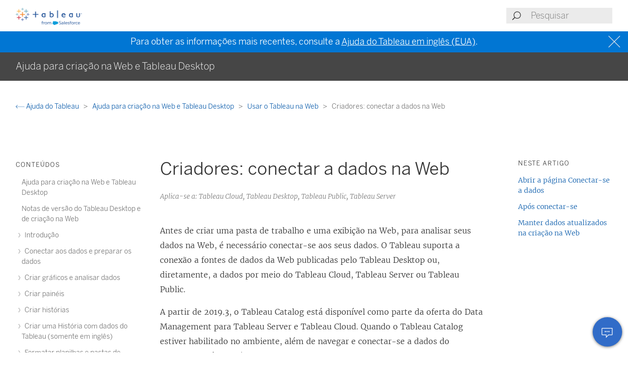

--- FILE ---
content_type: text/html
request_url: https://help.tableau.com/current/pro/desktop/pt-br/creator_connect.htm
body_size: 9928
content:
<!DOCTYPE html><html lang="pt-br"><head><meta charset="utf-8"><meta http-equiv="x-ua-compatible" content="ie=edge"><meta name="viewport" content="width=device-width,initial-scale=1"><meta property="og:type" content="website"><meta property="og:title" content="Criadores: conectar a dados na Web"><meta property="og:description" content="Antes de criar uma pasta de trabalho e uma exibição na Web, para analisar seus dados na Web, é necessário conectar-se aos seus dados"><meta name="twitter:card" content="summary_large_image"><meta name="twitter:site" content="@tableau"><meta name="twitter:title" content="Criadores: conectar a dados na Web"><meta name="twitter:description" content="Antes de criar uma pasta de trabalho e uma exibição na Web, para analisar seus dados na Web, é necessário conectar-se aos seus dados"><meta name="section" content="Support"><meta name="subsection" content="Product Help"><meta name="breadcrumb_l1_text" content="Support"><meta name="breadcrumb_l1_url" content="http://www.tableau.com/pt-br/support"><meta name="breadcrumb_l2_text" content="Product Help"><meta name="breadcrumb_l2_url" content="http://www.tableau.com/pt-br/support/help"><meta name="product_applies_to" content="AppliesTo.Tableau Cloud,AppliesTo.Tableau Desktop,AppliesTo.Tableau Server,AppliesTo.Tableau Public" /><title>Criadores: conectar a dados na Web - Tableau</title><script type="text/javascript">(function(w, d, s, l, i) {
        w[l] = w[l] || [];
        w[l].push({
          'gtm.start': new Date().getTime(),
          event: 'gtm.js'
        });
        var f = d.getElementsByTagName(s)[0],
          j = d.createElement(s),
          dl = l != 'dataLayer' ? String.fromCharCode(38) + 'l=' + l : '';
        j.async = true;
        j.src = 'https://www.googletagmanager.com/gtm.js?id=' + i + dl;
        f.parentNode.insertBefore(j, f);
      })(window, document, 'script', 'dataLayer', 'GTM-BVCN');</script><script src="https://a.sfdcstatic.com/enterprise/tableau/prod/2024012/v1/oneTrust/scripttemplates/otSDKStub.js" type="text/javascript" charset="UTF-8" data-domain-script="2d08f29e-0ede-4e8c-997c-f7ef5be8d4e7"></script><script type="text/javascript">function OptanonWrapper() {
        window.addEventListener('load', () => {
          window.dataLayer.push({ event: 'OneTrustGroupsUpdated' });

          let optanonCookie = decodeURIComponent(document.cookie);
          let activeGroups = OnetrustActiveGroups;

          if (optanonCookie.includes('OptanonConsent') && activeGroups) {
            if (activeGroups.includes('3')) {
              let event = new CustomEvent('UpdateCookieConsent', {
                detail: {
                  value: true
                }
              });
              window.dispatchEvent(event);
            }
          }
        });

        OneTrust.OnConsentChanged(OneTrustActiveGroups => {
          if (OnetrustActiveGroups.includes('3')) {
            let event = new CustomEvent('UpdateCookieConsent', {
              detail: {
                value: true
              }
            });
            window.dispatchEvent(event);
          } else {
            let event = new CustomEvent('UpdateCookieConsent', {
              detail: {
                value: false
              }
            });
            window.dispatchEvent(event);
          }
        });
      }</script><script type="text/javascript">var _elqQ = _elqQ || [];
      _elqQ.push(['elqSetSiteId', '840']);
      _elqQ.push(['elqTrackPageView']);
      (function() {
        function async_load() {
          var s = document.createElement('script');
          s.type = 'text/javascript';
          s.async = true;
          s.src = 'https://img.en25.com/i/elqCfg.min.js';
          var x = document.getElementsByTagName('script')[0];
          x.parentNode.insertBefore(s, x);
        }
        if (window.addEventListener) window.addEventListener('DOMContentLoaded', async_load, false);
        else if (window.attachEvent) window.attachEvent('onload', async_load);
      })();</script><script>function showBanner() {
        const banner = document.getElementById('help-banner');
        const topLinks = document.getElementById('content--top-links');
        const containersFull = Array.from(document.querySelectorAll('.container--full-width'));
        const bannerTop = '10.6rem';

        if ('pt-br' !== 'en-us') {
          let bannerLink = document.getElementById('bannerLink');
          let locUrl = window.location.href;
          const enUsUrl = locUrl.replace(/\/[a-z]{2}-[a-z]{2}\//i, '/en-us/');
          if (bannerLink) {
            bannerLink.href = enUsUrl;
            banner.style.display = 'block';
            topLinks.style.top = bannerTop;
            containersFull.forEach(el => {
              if (el.id != 'tableau-help-article-header') {
                el.style.top = bannerTop;
              }
            });
          }
        }
      }

      function getFooterLink(link) {
        let lang_object = '';
        let locString = '';

        if ('pt-br' !== 'en-us') {
          lang_object = getLangObject();
          locString = lang_object['code'];
        }

        // links for fr-ca locale are not consistent with the pattern other locales follow
        const urlMap = {
          contact:
            'pt-br' !== 'en-us'
              ? 'https://www.salesforce.com/loc/form/contact/contactme/'.replace('loc', locString === 'ca' ? 'fr-ca' : locString)
              : 'https://www.salesforce.com/company/contact-us/',

          trust:
            'pt-br' !== 'en-us'
              ? 'https://trust.salesforce.com/loc'.replace('loc', locString === 'ca' ? '' : locString === 'jp' ? 'ja' : locString)
              : 'https://trust.salesforce.com/',

          disclosure:
            'pt-br' !== 'en-us'
              ? 'https://www.salesforce.com/loc/company/disclosure/'.replace('loc', locString === 'ca' ? '' : locString)
              : 'https://www.salesforce.com/company/legal/disclosure/',

          privacy:
            'pt-br' !== 'en-us'
              ? 'https://www.salesforce.com/loc/company/privacy/'.replace('loc', locString)
              : 'https://www.salesforce.com/company/legal/privacy/',

          address:
            'pt-br' !== 'en-us'
              ? lang_object['address']
              : 'Salesforce Tower, 415 Mission Street, 3rd Floor, San Francisco, CA 94105, United States.'
        };

        return urlMap[link] || '';
      }

      function getLangObject() {
        let buildLang = 'pt-br';

        locMapping = {
          'de-de': {
            code: 'de',
            address: 'Salesforce.com Germany GmbH, Erika-Mann-Str. 31, 80636 München, Deutschland.',
            tel: 'Telefon: +49 800 0010546'
          },
          'en-gb': {
            code: 'uk',
            address: 'Salesforce UK Limited, village 9, floor 26 Salesforce Tower, 110 Bishopsgate, London, UK, EC2N 4AY.',
            tel: 'Telephone: (+44) 800 086 8530'
          },
          'es-es': {
            code: 'es',
            address: 'Salesforce Spain S.L., Paseo de la Castellana 79, Planta 7ª, Madrid, Spain, 28046.',
            tel: 'Teléfono: (+34) 800 300 229'
          },
          'fr-ca': {
            code: 'ca',
            address: 'Salesforce Canada Corporation. 10 Bay Street, Suite 400 Toronto, ON, M5J 2R8, Canada.',
            tel: 'Tél: 1-833-996-2064'
          },
          'fr-fr': {
            code: 'fr',
            address: 'Salesforce.com France SAS – 3 Avenue Octave Gréard – 75007 Paris.',
            tel: 'Tél: (+33) 8 05 08 21 31'
          },
          'it-it': {
            code: 'it',
            address: 'Salesforce.com Italy S.r.l., Piazza Filippo Meda 5, 20121 Milano (MI).',
            tel: 'Telefono: (+39) 800 693 802'
          },
          'ja-jp': {
            code: 'jp',
            address: '株式会社セールスフォース・ジャパン 東京都千代田区丸の内1-1-3 日本生命丸の内ガーデンタワー（Salesforce Tower)',
            tel: 'TEL: 0120-733-257 | 03-4222-1000'
          },
          'ko-kr': {
            code: 'kr',
            address: '일즈포스 코리아 서울특별시 영등포구 여의대로 108, 파크원타워2 28층 (세일즈포스) 07335',
            tel: ' TEL : 080-822-1378 (솔루션 상담 문의) | 080-805-9651 (기술 지원 문의)'
          },
          'nl-nl': {
            code: 'nl',
            address: 'SFDC Netherlands BV, Gustav Mahlerlaan 2970, 1081 LA, Amsterdam, Nederland.',
            tel: 'Telefoon: 0800 020 0431'
          },
          'pt-br': {
            code: 'br',
            address:
              'Salesforce Brasil, Av. Jornalista Roberto Marinho, 85 – 14º andar – Cidade Monções, São Paulo – SP, 04575-000 Brasil.',
            tel: ''
          },
          'sv-se': {
            code: 'se',
            address: 'SFDC SWEDEN AB, Klarabergsviadukten 63, 111 64 Stockholm, Sweden.',
            tel: 'Telefon: (+46) 200285660'
          },
          'zh-cn': { code: 'cn', address: '', tel: '' },
          'zh-tw': { code: 'tw', address: '', tel: '' },
          'th-th': { code: 'th', address: '', tel: '' }
        };

        return locMapping[buildLang];
      }

      function getTrustUrl() {
        let trustUrl = 'https://trust.salesforce.com/';

        if ('pt-br' !== 'en-us') {
          let locString = getLocString();
          trustUrl = 'https://trust.salesforce.com/loc';
          return trustUrl.replace('loc', locString);
        }
      }

      window.addEventListener('load', function() {
        showBanner();
        const FOOTER_LINKS = {
          ADDRESS: 'address',
          CONTACT: 'contact',
          TRUST: 'trust',
          DISCLOSURE: 'disclosure',
          PRIVACY: 'privacy'
        };

        let privacyLinkElement = document.getElementById('privacyLink');
        let disclosureLinkElement = document.getElementById('disclosureLink');
        let trustLinkElement = document.getElementById('trustLink');
        let contactLinkElement = document.getElementById('contactLink');
        let choicesLinkElement = document.getElementById('choicesLink');
        let sfAddressElement = document.getElementById('sfAddress');

        if (privacyLinkElement) {
          privacyLinkElement.href = getFooterLink(FOOTER_LINKS.PRIVACY);
        }

        if (disclosureLinkElement) {
          disclosureLinkElement.href = getFooterLink(FOOTER_LINKS.DISCLOSURE);
        }

        if (trustLinkElement) {
          trustLinkElement.href = getFooterLink(FOOTER_LINKS.TRUST);
        }

        if (contactLinkElement) {
          contactLinkElement.href = getFooterLink(FOOTER_LINKS.CONTACT);
        }

        if (sfAddressElement) {
          sfAddressElement.innerText = getFooterLink(FOOTER_LINKS.ADDRESS);
        }

        // Accessibility after click on MenuTree on page load set focus on topic title
        const focusElementId = sessionStorage.getItem('focusElementId');
        if (focusElementId) {
          sessionStorage.removeItem('focusElementId');
          const elemToFocus = document.getElementById(focusElementId);
          if (elemToFocus) {
            elemToFocus.focus();
          }
        }
      });

      function setFocus() {
        let logo = document.getElementById('tableau-logo');
        if (logo != null) {
          logo.focus();
        }
      }</script><link href="./Resources/app.css?b5109832c2c70d166dae" rel="stylesheet"></head><body><noscript><iframe src="https://www.googletagmanager.com/ns.html?id=GTM-BVCN" height="0" width="0" style="display:none;visibility:hidden"></iframe></noscript><div id="app" class="wrapper"><header id="tableau-help-article-header" class="container--full-width quick-help-header"><div class="container--centered"><div class="header__mobile-menu quick-help-hidden"><menu-tree-toggle></menu-tree-toggle></div><div class="header__logo quick-help-hidden"><a id="tableau-logo" href="https://www.tableau.com/pt-br/"><img src="./Resources/tableau-logo.png" class="header__logo__img" alt="Tableau"></a></div><div class="header__search"><search-header-help placeholder="Pesquisar"></search-header-help></div></div></header><div class="help--banner" id="help-banner"><banner text="Para obter as informações mais recentes, consulte a <a href='%3'>Ajuda do Tableau em inglês (EUA)</a>."></banner></div><div id="content--top-links" class="container--navigation-top quick-help-hidden content-only-hidden"><div id="help-subheader" class="subheader print-hidden"><div class="container--centered"><h1 class="heading--subheader">Ajuda para criação na Web e Tableau Desktop</h1></div></div><div class="container--top-links"><div class="container--centered container--breadcrumbs"><div><breadcrumb-links-help></breadcrumb-links-help></div></div><div id="help-container-menu-headings" class="container--menu-headings"><nav class="nav-medium-screen"><menu-heading-links-static-help menu-title="Neste artigo" :disabled="false" :headings="pageHeadings"></menu-heading-links-static-help></nav></div></div></div><div class="section--main container--full-width"><div class="container--centered"><nav class="nav-side nav-side--left" role="navigation"><menu-tree-help menu-title="Conteúdos"></menu-tree-help></nav><article role="main"><h2 class="topic--title" id="topic-title" tabindex="-1">Criadores: conectar a dados na Web</h2><div class="caption article__tags content-only-hidden quick-help-hidden"><span class="article__tags--applies-to">Aplica-se a: Tableau Cloud, Tableau Desktop, Tableau Public, Tableau Server</span><br><span class="article__tags--role"> </span></div><div id="content-body">
            <div id="mc-main-content"><p>Antes de criar uma pasta de trabalho e uma exibição na Web, para analisar seus dados na Web, é necessário conectar-se aos seus dados. O Tableau suporta a conexão a fontes de dados da Web publicadas pelo Tableau Desktop ou, diretamente, a dados por meio do <span class="mc-variable Variables.TabsProductOnline variable">Tableau Cloud</span>, Tableau Server ou Tableau Public.</p><p>A partir de 2019.3, o <span class="mc-variable Variables.DM_catalog variable">Tableau Catalog</span> está disponível como parte da oferta do <span class="mc-variable Variables.DM_sku variable">Data Management</span> para Tableau Server e <span class="mc-variable Variables.TabsProductOnline variable">Tableau Cloud</span>. Quando o <span class="mc-variable Variables.DM_catalog variable">Tableau Catalog</span> estiver habilitado no ambiente, além de navegar e conectar-se a dados do Explorer, você também pode fazer isso em mais tipos de dados, como bancos de dados e tabelas, do <span class="mc-variable Variables.DM_catalog variable">Tableau Catalog</span>. Para obter mais informações sobre o <span class="mc-variable Variables.DM_catalog variable">Tableau Catalog</span>, consulte "Sobre Tableau Catalog" na ajuda do <a href="https://help.tableau.com/current/server/pt-br/dm_catalog_overview.htm">Tableau Server</a> ou <a href="https://help.tableau.com/current/online/pt-br/dm_catalog_overview.htm">Tableau Cloud</a>. A partir de 2021.4, o <span class="mc-variable Variables.DM_sku variable">Data Management</span> inclui conexões virtuais, um ponto de acesso central aos dados. Para obter mais informações sobre as “Conexões virtuais e as políticas de dados”, consulte a ajuda do <a href="https://help.tableau.com/current/server/pt-br/dm_vconn_overview.htm" target="_blank">Tableau Server<span class="sr-only">(O link abre em nova janela)</span></a> ou <a href="https://help.tableau.com/current/online/pt-br/dm_vconn_overview.htm" target="_blank">Tableau Cloud<span class="sr-only">(O link abre em nova janela)</span></a>.</p><h2 is="heading-item" :level="2" id="abrir-a-página-conectarse-a-dados">Abrir a página Conectar-se a dados</h2><p>Na Web, você usa a página Conectar-se a dados para acessar os dados. Depois de fazer logon no Tableau Cloud ou Tableau Server, você pode abrir esta página de duas maneiras:</p><ul><li><span class="uicontrol">Página inicial </span>&gt; <span class="uicontrol">Nova</span> &gt; <span class="uicontrol">Pasta de trabalho</span></li><li><span class="uicontrol">Explorer</span> &gt;<span class="uicontrol"> Nova </span> &gt; <span class="uicontrol">Pasta de trabalho</span></li></ul><p>Se você estiver no Tableau Public, poderá abrir esta página no seu perfil de autor:</p><ul><li><span class="uicontrol">Meu perfil </span>&gt; <span class="uicontrol">Criar uma visualização</span></li></ul><p>A caixa de diálogo <span class="uicontrol">Conectar-se a dados</span> exibe uma lista rolável de conteúdo misto popular. Se você tem uma licença do <span class="mc-variable Variables.DM_sku variable">Data Management</span>, pode se conectar aos dados com uma conexão virtual e, se tem <span class="mc-variable Variables.DM_sku variable">Data Management</span> com o Tableau Catalog ativado, também pode se conectar a ativos externos, como bancos de dados, arquivos e tabelas.</p><p>O campo de pesquisa responsivo mostra uma lista de sugestões que é atualizada conforme você insere o texto. Filtre os resultados da pesquisa por tipo de dados, status de certificação ou outros filtros que dependem do tipo de dados selecionado. Por exemplo, alguns tipos de dados podem permitir que você filtre com base em marcas, tipo de conexão, avisos de qualidade de dados ou outros critérios. A aparência e o funcionamento das versões mais antigas da caixa de diálogo são um pouco diferentes, mas a função geral é semelhante.</p><p><img src="Img/connect_to_data.png" alt="Conecte-se aos dados no Tableau Cloud com opções para se conectar a fontes de dados, conexões virtuais, bancos de dados e arquivos ou tabelas."></p><p><a name="connector_list"></a>Na página Conectar-se a dados, as guias que você vê dependem do produto que você tem.</p><div is="tab-list" class="tab-list"><div is="tab-item" class="tab-item" title="Tableau Server"><p>No Tableau Server, selecione uma das guias a seguir para conectar-se aos dados: Neste site, Arquivos e Conectores.</p><h3>Conectar-se a dados neste site</h3><ol><li value="1">Selecione <span class="uicontrol">Neste site</span> para navegar ou pesquisar as fontes de dados publicadas.</li><li value="2">Selecione a fonte de dados em<span class="uicontrol"> Nome</span> e clique no botão <span class="uicontrol">Conectar.</span></li></ol><p class="note"><strong>Observação:</strong> além de conectar-se a fontes de dados, quando você tem o <span class="mc-variable Variables.DM_sku variable">Data Management</span>, é possível usar <span class="uicontrol">Neste site</span> para se conectar a dados usando uma conexão virtual. Quando o Tableau Catalog está habilitado, também é possível se conectar a bancos de dados, arquivos e tabelas.</p><h3>Conectar-se a arquivos</h3><p>O Tableau é compatível com carregamento de Excel, fontes de dados baseadas em texto (.xlsx, .csv, .tsv) e formatos de arquivo espaciais que exigem somente um arquivo (.kml, .geojson, .topojson, .json, arquivos no formato da Esri e os arquivos Geodatabases da Esri compactados em um *.zip) diretamente no navegador. Na guia <span class="uicontrol">Arquivos</span> do painel <span class="uicontrol">Conectar-se a dados</span>, conecte-se a um arquivo o arrastando-o e soltando-o no campo ou clicando em <span class="uicontrol">Fazer upload por meio do computador</span>. O tamanho máximo do arquivo que você pode carregar é 1 GB.</p><h3>Uso de conectores</h3><p>Na guia <span class="uicontrol">Conectores</span>, é possível conectar-se a dados armazenados em um banco de dados na nuvem ou em um servidor na sua empresa. É necessário fornecer informações de conexão para cada conexão de dados realizada. Por exemplo, para a maioria das conexões de dados, será necessário fornecer um nome de servidor e suas informações de logon.</p><p>Os <a href="https://help.tableau.com/current/pro/desktop/pt-br/exampleconnections_overview.htm">Conectores compatíveis</a> contêm informações sobre como conectar o Tableau a cada um desses tipos de conectores, a fim de configurar a sua fonte de dados. Se o conector que você precisa não for exibido na guia Conectores, será possível se conectar aos dados por meio do Tableau Desktop e publicar sua fonte de dados no Tableau Cloud ou no Tableau Server para a criação na Web. Saiba mais sobre como <a href="https://help.tableau.com/current/pro/desktop/pt-br/publish_datasources.htm">Publicar uma fonte de dados</a> no Tableau Desktop.</p><p>Quando o Tableau se conecta com sucesso aos dados, a página Fonte de dados é aberta para que você possa preparar os dados para análise e começar a criar a exibição. Para saber mais, consulte <a href="https://help.tableau.com/current/pro/desktop/pt-br/creator_data_prep.htm">Criadores: preparar dados na Web</a>.</p><h4>Conectores do Tableau Server</h4><table style="width: 100%;"><colgroup><col><col><col></colgroup><tbody><tr><td><p>Actian Matrix*</p><p>Alibaba AnalyticDB para MySQL‡</p><p>Alibaba Data Lake Analytics‡</p><p>Alibaba MaxCompute‡</p><p>Amazon Athena‡</p><p>Amazon Aurora para MySQL‡</p><p>Amazon EMR Hadoop Hive‡</p><p>Amazon Redshift‡</p><p>Apache Drill‡</p><p>Aster Database*</p><p>Azure Data Lake Storage Gen2‡</p><p>Box‡</p><p>Cloudera Hadoop‡</p><p>Databricks‡</p><p>Datorama by Salesforce‡</p><p>Denodo‡</p><p>Dremio by Dremio‡</p><p>Dropbox‡</p><p>Esri Connector‡</p><p>Exasol‡</p></td><td><p>Google BigQuery**‡</p><p>Google BigQuery JDBC**‡</p><p>Google Cloud SQL</p><p>Google Drive‡</p><p>Impala‡</p><p>Kognito*</p><p>Kyvos‡</p><p>Hortonworks Hadoop Hive</p><p>IBM BigInsights</p><p>IBM DB2‡</p><p>IBM PDA (Netezza)*</p><p>Kyvos‡</p><p>MariaDB‡</p><p>MarkLogic*</p><p>Microsoft Azure SQL Database‡</p><p>Microsoft Azure Synapse Analytics‡</p><p>Microsoft SQL Server‡</p><p>MonetDB*</p><p>MongoDB BI Connector‡</p><p>MySQL‡</p></td><td><p>OData‡</p><p>OneDrive‡</p><p>Oracle‡</p><p>Pivotal Greenplum Database‡</p><p>PostgreSQL‡</p><p>Progress OpenEdge*</p><p>Presto‡</p><p>Qubole Presto‡</p><p>SAP HANA (somente para conexões virtuais)‡</p><p>SAP Sybase ASE*</p><p>SAP Sybase IQ*</p><p>Salesforce‡</p><p>Listas do SharePoint‡</p><p>SingleStore (anteriormente MemSQL)‡</p><p>Snowflake‡</p><p>Spark SQL‡</p><p>Teradata***‡</p><p>Vertica‡</p></td></tr></tbody></table><p>*Não disponível em servidores Linux.</p><p>**O Google BigQuery precisa de OAuth ao criar fontes de dados da Web. Saiba mais sobre como os administradores do servidor podem <a href="https://help.tableau.com/current/server/pt-br/config_oauth_google.htm" target="_blank">Configurar OAuth para Google.<span class="sr-only">(O link abre em nova janela)</span></a></p><p>***Atualmente, a criação na Web da Teradata não aceita a funcionalidade de banda de consulta. Consulte <a href="https://help.tableau.com/current/pro/desktop/pt-br/examples_teradata.htm">Teradata</a> para obter mais detalhes.</p><p>‡Aceita conexões virtuais se você tiver o <span class="mc-variable Variables.DM_sku variable">Data Management</span>. Consulte <a href="https://help.tableau.com/current/server/pt-br/dm_vconn_overview.htm" target="_blank">Sobre conexões virtuais e políticas de dados<span class="sr-only">(O link abre em nova janela)</span></a> na ajuda do Tableau Server para obter detalhes.</p><h4><span class="mc-variable Variables.DM_catalog variable">Tableau Catalog</span> Conectores compatíveis</h4><p>O Tableau Catalog oferece suporte à conexão com um subconjunto dos conectores de dados com o qual o Tableau Server é compatível. Se uma fonte de dados, um banco de dados, um arquivo ou uma tabela estiver esmaecido, você não poderá se conectar usando o Tableau Server. No entanto, é possível se conectar no painel <span class="uicontrol">Conectar </span> do Tableau Desktop, se você tem as permissões corretas.</p></div><div is="tab-item" class="tab-item" title="Tableau Cloud"><p>No Tableau Cloud, selecione uma das guias a seguir para conectar-se a dados: Neste site, Arquivos, Conectores e Modelos de painel.</p><h3>Conectar-se a dados neste site</h3><ol><li value="1">Selecione <span class="uicontrol">Neste site</span> para navegar ou pesquisar as fontes de dados publicadas.</li><li value="2">Selecione a fonte de dados em<span class="uicontrol"> Nome</span> e clique no botão <span class="uicontrol">Conectar </span></li></ol><p class="note"><strong>Observação:</strong> além de conectar-se a fontes de dados, quando você tem o <span class="mc-variable Variables.DM_sku variable">Data Management</span>, é possível usar <span class="uicontrol">Neste site</span> para se conectar a dados usando uma conexão virtual. Quando o Tableau Catalog está habilitado, também é possível se conectar a bancos de dados, arquivos e tabelas.</p><h3>Conectar-se a arquivos</h3><p>O Tableau suporta o upload de fontes de dados do Excel ou de texto (.xlsx, .csv, .tsv) diretamente no navegador. Na guia <span class="uicontrol">Arquivos</span> do painel Conectar-se a dados, conecte-se a um arquivo do Excel ou de texto arrastando e soltando-o no campo ou clicando em <span class="uicontrol">Fazer upload por meio do computador</span>. O tamanho máximo do arquivo que você pode carregar é 1 GB.</p><h3>Uso de conectores</h3><p>Na guia <span class="uicontrol">Conectores</span>, é possível conectar-se a dados armazenados em um banco de dados na nuvem ou em um servidor na sua empresa. É necessário fornecer informações de conexão para cada conexão de dados realizada. Por exemplo, para a maioria das conexões de dados, será necessário fornecer um nome de servidor e suas informações de logon.</p><p><a href="https://help.tableau.com/current/pro/desktop/pt-br/exampleconnections_overview.htm">Conectores compatíveis</a> têm informações sobre como conectar o Tableau aos dados usando conectores. Se o conector que você precisa não for exibido na guia Conectores, será possível se conectar aos dados por meio do Tableau Desktop e publicar sua fonte de dados no Tableau Cloud ou no Tableau Server para a criação na Web. Saiba mais sobre como <a href="https://help.tableau.com/current/pro/desktop/pt-br/publish_datasources.htm">Publicar uma fonte de dados</a> no Tableau Desktop.</p><p class="note"><b>Observação</b>: se você não conseguir se conectar aos seus dados do Tableau Cloud, verifique se o banco de dados está acessível publicamente. O Tableau Cloud pode se conectar somente a dados que são acessíveis na Internet pública. Se os dados estiverem protegidos por uma rede privada, você poderá se conectar usando o Tableau Bridge. Para saber mais, consulte <a href="https://help.tableau.com/current/online/pt-br/qs_refresh_local_data.htm">Publicadores: usar o Tableau Bridge para manter os dados atualizados do Tableau Cloud</a>.</p><h4>Conectores do Tableau Cloud</h4><table style="width: 100%;"><colgroup><col><col><col></colgroup><tbody><tr><td><p>Alibaba AnalyticsDB para MySQL‡</p><p>Alibaba Data Lake Analytics‡</p><p>Amazon Athena‡</p><p>Amazon Aurora para MySQL‡</p><p>Amazon EMR Hadoop Hive‡</p><p>Amazon Redshift‡</p><p>Apache Drill‡</p><p>Azure Data Lake Storage Gen2‡</p><p>Azure Synapse Analytics (compatível com o SQL Server)</p><p>Box‡</p><p>Cloudera Hadoop‡</p><p>Databricks‡</p><p>Datorama by Salesforce‡</p><p>Denodo‡</p><p>Dremio by Dremio‡</p></td><td><p>Dropbox*‡</p><p>Esri Connector‡</p><p>Exasol‡</p><p>Google BigQuery*‡</p><p>Google Cloud SQL (compatível com MySQL)‡§</p><p>Google Drive‡</p><p>Hortonworks Hadoop Hive</p><p>Impala‡</p><p>Kyvos‡</p><p>MariaDB‡</p><p>Microsoft Azure SQL Database‡</p><p>Microsoft Azure Synapse Analytics‡</p><p>Microsoft SQL Server‡</p><p>MongoDB BI Connector‡</p><p>MySQL‡</p></td><td><p>OData‡</p><p>OneDrive*‡</p><p>Oracle‡</p><p>Pivotal Greenplum Database‡</p><p>PostgreSQL‡</p><p>Presto‡</p><p>Qubole Presto‡</p><p>Salesforce‡</p><p>SAP HANA (somente para conexões virtuais)‡</p><p>Listas do SharePoint‡</p><p>SingleStore (anteriormente MemSQL)‡</p><p>Snowflake‡</p><p>Spark SQL‡</p><p>Teradata**‡</p><p>Vertica‡</p></td></tr></tbody></table><p>*Para obter mais informações sobre o uso do padrão OAuth 2.0 para conexões Google BigQuery, OneDrive e Dropbox no Tableau Cloud, consulte <a href="https://help.tableau.com/current/online/pt-br/protected_auth.htm" target="_blank">Conexões OAuth<span class="sr-only">(O link abre em nova janela)</span></a>.</p><p>**Atualmente, a criação na Web da Teradata não aceita a funcionalidade de banda de consulta. Consulte <a href="https://help.tableau.com/current/pro/desktop/pt-br/examples_teradata.htm" target="_blank">Teradata<span class="sr-only">(O link abre em nova janela)</span></a> para obter mais detalhes.</p><p>‡Aceita conexões virtuais se você tiver o <span class="mc-variable Variables.DM_sku variable">Data Management</span>. Consulte <a href="https://help.tableau.com/current/online/pt-br/dm_vconn_overview.htm" target="_blank">Sobre conexões virtuais e políticas de dados<span class="sr-only">(O link abre em nova janela)</span></a> na ajuda do Tableau Cloud para obter detalhes.</p><p>§O Tableau Cloud não oferece suporte a SSL usando o Google Cloud SQL.</p><h4><span class="mc-variable Variables.DM_catalog variable">Tableau Catalog</span> Conectores compatíveis</h4><p>O Tableau Catalog oferece suporte à conexão com um subconjunto dos conectores de dados com o qual o Tableau Cloud é compatível. Se uma fonte de dados, um banco de dados, um arquivo ou uma tabela estiver esmaecido, você não poderá se conectar usando o Tableau Cloud. No entanto, é possível se conectar no painel <span class="uicontrol">Conectar </span> do Tableau Desktop, se você tem as permissões corretas.</p><h3>Usar Dashboard Starters</h3><p>No Tableau Cloud, é possível criar e analisar dados do Navegador de vendas do LinkedIn, Oracle Eloqua, Salesforce, ServiceNow ITSM e QuickBooks Online usando Dashboard Starters. Na guia <span class="uicontrol">Modelo de painel</span>, na lista de designs predefinidos, selecione uma opção e clique em <span class="uicontrol">Usar painel</span>. Consulte <a href="https://help.tableau.com/current/pro/desktop/pt-br/starters.htm">Modelos básicos de painel para fontes de dados baseadas em nuvem</a> para obter detalhes.</p></div><div is="tab-item" class="tab-item" title="Tableau Public"><p>No Tableau Public, você pode se conectar aos dados carregando um arquivo compatível.</p><h3>Conectar-se a arquivos</h3><p>O Tableau suporta o upload de fontes de dados do Excel ou de texto (.xlsx, .csv, .tsv) diretamente no navegador. Na guia <span class="uicontrol">Arquivos</span> do painel Conectar-se a dados, conecte-se a um arquivo do Excel ou de texto arrastando e soltando-o no campo ou clicando em <span class="uicontrol">Fazer upload por meio do computador</span>. O tamanho máximo do arquivo que você pode carregar é 1 GB.</p><p>Se você não tiver um conjunto de dados, confira os <a href="https://public.tableau.com/pt-br/s/resources?qt-overview_resources=1#qt-overview_resources">conjuntos de dados de amostra</a> gratuitos no site do Tableau Public.</p><h3>Uso de conectores</h3><p>Na guia <span class="uicontrol">Conectores</span>, é possível conectar-se a dados armazenados em um banco de dados na nuvem. É necessário fornecer informações de conexão para cada conexão de dados realizada. Por exemplo, para a maioria das conexões de dados, será necessário fornecer suas informações de logon.</p><p><a href="https://help.tableau.com/current/pro/desktop/pt-br/exampleconnections_overview.htm">Conectores compatíveis</a> têm informações sobre como conectar o Tableau aos dados usando conectores. Se o conector que você precisa não for exibido na guia Conectores, será possível se conectar aos dados por meio do Tableau Desktop e criar uma extração de dados.</p><p class="note"><b>Observação</b>: se você não conseguir se conectar aos seus dados do Tableau Public, verifique se o banco de dados está acessível publicamente. O Tableau Public pode se conectar somente a dados que são acessíveis na Internet pública.</p><h4>Conectores do Tableau Public</h4><table style="width: 100%;"><colgroup><col></colgroup><tbody><tr><td><p>Google Drive</p><p>OData</p></td></tr></tbody></table></div></div><h2 is="heading-item" :level="2" id="após-conectarse">Após conectar-se</h2><p>Quando o Tableau se conecta aos dados, a página Fonte de dados é aberta para que você possa preparar os dados para análise e começar a criar a exibição. Para saber mais, consulte <a href="https://help.tableau.com/current/pro/desktop/pt-br/creator_data_prep.htm">Criadores: preparar dados na Web</a>.</p><h2 is="heading-item" :level="2" id="manter-dados-atualizados-na-criação-na-web">Manter dados atualizados na criação na Web</h2><p><b>Atualizar arquivos carregados no Tableau Cloud ou no Tableau Server</b>: se fizer o upload de um arquivo manualmente (Excel ou texto) para criação na Web, o Tableau não poderá atualizar o arquivo automaticamente. Para atualizar seus dados, selecione “Editar conexão” para fazer upload de uma nova versão do arquivo.</p><p>No Tableau Public, vá até a visualização e clique em <span class="uicontrol">Solicitar atualização</span>. Você também pode manter os dados atualizados automaticamente selecionando "Mantenha esses dados em sincronia" no Tableau Desktop Public Edition.</p><p><b>Atualizar fontes de dados publicadas baseadas em arquivos no Tableau Cloud</b>: se você tiver uma fonte de dados publicada no Tableau Cloud (publicada por meio do Tableau Desktop) que usa dados baseados em arquivos, você pode mantê-la atualizada usando o Tableau Bridge. Para obter mais informações, consulte <a href="https://help.tableau.com/current/online/pt-br/to_sync_local_data.htm">Ampliar as opções de atualização de dados usando o Tableau Bridge</a>.</p></div></div><div class="article__footer--back-to-top text--centered print-hidden quick-help-hidden"><a href="#" class="text--caps" onclick="setFocus()"><span class="icon--med icon--arrow-up"></span> Voltar para o topo</a></div><feedback-form :disabled="false" class="print-hidden content-only-hidden" helpful-question="Este artigo resolveu seu problema?" helpful-yes="Sim" helpful-no="Não" comment-question="Valorizamos o seu feedback. Adicione comentários aqui." submit-option="Enviar" cancel-option="Cancelar" loading-text="Enviando..."><span slot="submittedMessage">Agradecemos seu feedback!</span></feedback-form><d-s-c-feedback-form :disabled="false" class="print-hidden content-only-hidden quick-help-hidden" feedback-question="Este artigo resolveu seu problema?" feedback-subtitle="Diga-nos como podemos melhorar!" helpful-yes="Sim" helpful-no="Não" error-message="Marque pelo menos uma caixa de seleção." thanks-positive-feedback="Agradecemos o feedback! O que tornou esse artigo útil?" thanks-negative-feedback="Lamentamos saber disso. Como podemos melhorar este artigo?" feedback-yes-accurate="Contém informações precisas" feedback-yes-comprehensive="Inclui todas as informações que preciso" feedback-yes-clear="Fácil de entender com explicações e recursos visuais claros" feedback-no-accurate="Contém informações imprecisas ou desatualizadas" feedback-no-comprehensive="Informações importantes ausentes" feedback-no-clear="Confuso ou difícil de entender" feedback-no-descriptive="O artigo está bom, mas não gosto de como o produto descrito funciona" feedback-something-else=" Outro" additional-feedback="Você gostaria de compartilhar algum feedback adicional?" submit-answers="Enviar"><span slot="successfullySubmitted">Seu feedback foi enviado. Obrigado!</span></d-s-c-feedback-form></article><nav class="nav-side nav-side--right"><menu-heading-links-scrollable-help menu-title="Neste artigo" :disabled="false" :headings="pageHeadings"></menu-heading-links-scrollable-help></nav></div></div><feedback-button-floating tooltip="Enviar feedback" :disabled="false"></feedback-button-floating><footer class="container--full-width"><div class="container--centered"><div class="footer__links" aria-label="footer navigation"><ul><li><a href="https://www.salesforce.com/company/legal/" class="">Jurídico</a></li><li><a href="https://www.salesforce.com/company/legal/sfdc-website-terms-of-service/" class="">Termos de serviço</a></li><li><a id="privacyLink" class="">Informações de privacidade</a></li><li><a id="disclosureLink" class="">Divulgação responsável</a></li><li><a id="trustLink" class="">Trust</a></li><li><a id="contactLink" class="">Contato</a></li><li><a href="#" data-ignore-geolocation="true" class="optanon-toggle-display">Preferências de cookie</a></li><li><a id="choicesLink" href="https://www.salesforce.com/form/other/privacy-request/" class="">Suas escolhas de privacidade</a></li></ul></div><div class="footer__copyright"><copyright-notice salesforce-text="Salesforce, Inc." rights-reserved="Todos os direitos reservados." trademark-text="Várias marcas registradas de propriedade de seus respectivos proprietários. Salesforce, Inc."></copyright-notice><span id="sfAddress"></span></div></div></footer></div><script type="text/javascript">var TabHelp = TabHelp || {}; TabHelp.PageData = { name: "creator_connect.htm" };</script> <script type="text/javascript" src="./Resources/toc.js"></script><script type="text/javascript" src="./Resources/vendor.js?b5109832c2c70d166dae"></script><script type="text/javascript" src="./Resources/app.js?b5109832c2c70d166dae"></script></body></html>

--- FILE ---
content_type: text/javascript
request_url: https://help.tableau.com/current/pro/desktop/pt-br/Resources/toc.js
body_size: 14226
content:
var TabHelp = TabHelp || {}; TabHelp.TocData = {"o": {"domain": "https://www.tableau.com", "guideName": "Ajuda para criação na Web e Tableau Desktop", "guidePath": "default.htm", "lang": "pt-br", "landingPageName": "Ajuda do Tableau", "landingPagePath": "support/help", "searchPagePath": "search#t=support&f:support-version=[All]&q="}, "n": [{"p": "0:", "t": "Ajuda para criação na Web e Tableau Desktop", "h": "default.htm"}, {"p": "1:", "t": "Notas de versão do Tableau Desktop e de criação na Web", "h": "whatsnew_desktop.htm"}, {"p": "2:", "t": "Introdução", "h": "gettingstarted_overview.htm", "n": [{"p": "2:3:", "t": "Criar uma exibição básica para explorar seus dados", "h": "getstarted_buildmanual_ex1basic.htm"}, {"p": "2:4:", "t": "Tableau Desktop e comparação de recursos do Tableau Desktop Public Edition", "h": "desktop_comparison.htm"}, {"p": "2:5:", "t": "Fazer um tour pelo ambiente do Tableau", "h": "environ_st.htm", "n": [{"p": "2:5:6:", "t": "Página inicial", "h": "environment_startpage.htm"}, {"p": "2:5:7:", "t": "Página Fonte de dados", "h": "environment_datasource_page.htm"}, {"p": "2:5:8:", "t": "A área de trabalho do Tableau", "h": "environment_workspace.htm", "n": [{"p": "2:5:8:9:", "t": "Trabalhar com campos de dados no painel Dados", "h": "datafields_understanddatawindow.htm"}, {"p": "2:5:8:10:", "t": "Navegar em fontes de dados no painel Dados", "h": "multipleconnections_navigateconnections.htm"}, {"p": "2:5:8:11:", "t": "Navegar entre a Página inicial e a Área de trabalho", "h": "startpage_workspace_navigate_between.htm"}, {"p": "2:5:8:12:", "t": "Aplicar a análise avançada na exibição (painel Análise)", "h": "environ_workspace_analytics_pane.htm"}, {"p": "2:5:8:13:", "t": "Divisórias e cartões (Colunas, Linhas, Marcas, Filtros, Páginas, Legendas)", "h": "buildmanual_shelves.htm"}, {"p": "2:5:8:14:", "t": "Partes da exibição", "h": "view_parts.htm"}, {"p": "2:5:8:15:", "t": "Pastas de trabalho e planilhas", "h": "environ_workbooksandsheets.htm", "n": [{"p": "2:5:8:15:16:", "t": "Criar ou abrir pastas de trabalho", "h": "environ_workbooksandsheets_workbooks.htm"}, {"p": "2:5:8:15:17:", "t": "Navegar e organizar planilhas", "h": "environ_workbooksandsheets_sheets_organize.htm"}]}]}, {"p": "2:5:18:", "t": "Reorganizar sua área de trabalho", "h": "environ_workspace_reorganize.htm"}, {"p": "2:5:19:", "t": "Tipos de arquivos e pastas", "h": "environ_filesandfolders.htm"}, {"p": "2:5:20:", "t": "Idioma e localidade", "h": "workbook_language.htm"}, {"p": "2:5:21:", "t": "Dicas visuais úteis no Tableau ", "h": "tips_visualcues.htm"}]}, {"p": "2:22:", "t": "Conceitos do Tableau", "h": "concepts.htm", "n": [{"p": "2:22:23:", "t": "Dados de estrutura para análise", "h": "data_structure_for_analysis.htm", "n": [{"p": "2:22:23:24:", "t": "O que forma um bom conjunto de dados?", "h": "find_good_datasets.htm"}]}, {"p": "2:22:25:", "t": "Tipos de campo: dimensões e medidas, azul e verde", "h": "datafields_typesandroles.htm"}, {"p": "2:22:26:", "t": "Tipos de dados", "h": "datafields_typesandroles_datatypes.htm"}, {"p": "2:22:27:", "t": "Ordem de operação do Tableau", "h": "order_of_operations.htm"}, {"p": "2:22:28:", "t": "Agregação de dados no Tableau", "h": "calculations_aggregation.htm"}]}, {"p": "2:29:", "t": "O conjunto de dados Bookshop", "h": "bookshop_data.htm"}, {"p": "2:30:", "t": "Fazer logon no Tableau Server ou no Tableau Cloud", "h": "sign_in_server.htm"}, {"p": "2:31:", "t": "Qual gráfico é o adequado para você?", "h": "what_chart_example.htm"}, {"p": "2:32:", "t": "Lista de verificação de desempenho da pasta de trabalho do Tableau", "h": "perf_checklist.htm"}]}, {"p": "33:", "t": "Conectar aos dados e preparar os dados", "h": "data.htm", "n": [{"p": "33:34:", "t": "Conectar aos seus dados", "h": "basicconnectoverview.htm", "n": [{"p": "33:34:35:", "t": "Usar conectores compatíveis", "h": "exampleconnections_overview.htm", "n": [{"p": "33:34:35:36:", "t": "Microsoft Excel", "h": "examples_excel.htm", "n": [{"p": "33:34:35:36:37:", "t": "Dicas para trabalhar com seus dados", "h": "data_tips.htm"}]}, {"p": "33:34:35:38:", "t": "Arquivo de texto", "h": "examples_text.htm"}, {"p": "33:34:35:39:", "t": "Microsoft Access", "h": "examples_access.htm"}, {"p": "33:34:35:40:", "t": "Arquivo JSON", "h": "examples_json.htm"}, {"p": "33:34:35:41:", "t": "Arquivo PDF", "h": "examples_pdf.htm"}, {"p": "33:34:35:42:", "t": "Arquivo espacial", "h": "examples_spatial_files.htm"}, {"p": "33:34:35:43:", "t": "Arquivo de estatística", "h": "examples_statfile.htm", "n": [{"p": "33:34:35:43:44:", "t": "Codificações definidas pelo usuário", "h": "statfile_char_encoding.htm"}]}, {"p": "33:34:35:45:", "t": "Outros arquivos", "h": "examples_extract.htm"}, {"p": "33:34:35:46:", "t": "Tableau Server ou Tableau Cloud", "h": "examples_tableauserver.htm"}, {"p": "33:34:35:47:", "t": "Actian Vectorwise", "h": "examples_vectorwise.htm"}, {"p": "33:34:35:48:", "t": "Alibaba AnalyticDB para MySQL", "h": "examples_alibaba_analyticdb.htm"}, {"p": "33:34:35:49:", "t": "Alibaba Data Lake Analytics", "h": "examples_alibaba_data_lake_analytics.htm"}, {"p": "33:34:35:50:", "t": "Alibaba MaxCompute", "h": "examples_alibaba_maxcompute.htm"}, {"p": "33:34:35:51:", "t": "Amazon Athena", "h": "examples_amazonathena.htm"}, {"p": "33:34:35:52:", "t": "Use seu próprio provedor de identidade com o Amazon Athena", "h": "amazon_athena_idp.htm"}, {"p": "33:34:35:53:", "t": "Amazon Aurora para MySQL", "h": "examples_amazonaurora.htm"}, {"p": "33:34:35:54:", "t": "Amazon EMR Hadoop Hive", "h": "examples_amazonemr.htm"}, {"p": "33:34:35:55:", "t": "Amazon Redshift", "h": "examples_amazonredshift.htm"}, {"p": "33:34:35:56:", "t": "Amazon S3", "h": "examples_amazons3.htm"}, {"p": "33:34:35:57:", "t": "Anaplan", "h": "examples_anaplan.htm"}, {"p": "33:34:35:58:", "t": "Apache Drill", "h": "examples_apachedrill.htm"}, {"p": "33:34:35:59:", "t": "Apache Hive", "h": "examples_apache_hive.htm"}, {"p": "33:34:35:60:", "t": "Apache Impala", "h": "examples_apache_impala.htm"}, {"p": "33:34:35:61:", "t": "Azure Data Lake Storage Gen2 ", "h": "examples_azure_data_lake_gen2.htm"}, {"p": "33:34:35:62:", "t": "Banco de dados SQL do Azure", "h": "examples_azure_sql_database.htm"}, {"p": "33:34:35:63:", "t": "Azure SQL Synapse Analytics", "h": "examples_azure_sql_dw.htm"}, {"p": "33:34:35:64:", "t": "Box", "h": "examples_box.htm"}, {"p": "33:34:35:65:", "t": "Cloudera Hadoop", "h": "examples_hadoop.htm"}, {"p": "33:34:35:66:", "t": "Databricks", "h": "examples_databricks.htm"}, {"p": "33:34:35:67:", "t": "Denodo", "h": "examples_denodo.htm"}, {"p": "33:34:35:68:", "t": "Dremio por Dremio", "h": "examples_dremio.htm"}, {"p": "33:34:35:69:", "t": "Dropbox", "h": "examples_dropbox.htm"}, {"p": "33:34:35:70:", "t": "Conector Esri", "h": "examples_esri.htm"}, {"p": "33:34:35:71:", "t": "Exasol", "h": "examples_exasolution.htm"}, {"p": "33:34:35:72:", "t": "Firebird 3", "h": "examples_firebird.htm"}, {"p": "33:34:35:73:", "t": "Google Analytics", "h": "examples_googleanalytics.htm"}, {"p": "33:34:35:74:", "t": "Google Analytics 4", "h": "examples_googleanalytics_4.htm"}, {"p": "33:34:35:75:", "t": "Google BigQuery", "h": "examples_googlebigquery.htm"}, {"p": "33:34:35:76:", "t": "Google BigQuery JDBC", "h": "examples_googlebigquery_jdbc.htm"}, {"p": "33:34:35:77:", "t": "Google Cloud SQL", "h": "examples_googlecloudsql.htm"}, {"p": "33:34:35:78:", "t": "Google Drive", "h": "examples_googledrive.htm"}, {"p": "33:34:35:79:", "t": "Planilhas Google", "h": "examples_googlesheets.htm"}, {"p": "33:34:35:80:", "t": "Hortonworks Hadoop Hive", "h": "examples_hortonworkshadoop.htm"}, {"p": "33:34:35:81:", "t": "IBM BigInsights", "h": "___"}, {"p": "33:34:35:82:", "t": "IBM DB2", "h": "examples_db2.htm"}, {"p": "33:34:35:83:", "t": "IBM Informix", "h": "examples_informix.htm"}, {"p": "33:34:35:84:", "t": "Servidor de desempenho IBM Netezza", "h": "examples_netezza.htm"}, {"p": "33:34:35:85:", "t": "Impala", "h": "examples_impala.htm"}, {"p": "33:34:35:86:", "t": "Intuit QuickBooks Online (descontinuado)", "h": "examples_quickbooksonline.htm"}, {"p": "33:34:35:87:", "t": "Jira", "h": "examples_jira.htm"}, {"p": "33:34:35:88:", "t": "Kognitio", "h": "examples_kognitio.htm"}, {"p": "33:34:35:89:", "t": "Kyvos", "h": "examples_kyvos.htm"}, {"p": "33:34:35:90:", "t": "Navegador de vendas do LinkedIn", "h": "examples_linkedin_sales_navigator.htm"}, {"p": "33:34:35:91:", "t": "MariaDB", "h": "examples_mariadb.htm"}, {"p": "33:34:35:92:", "t": "Marketo", "h": "examples_marketo.htm"}, {"p": "33:34:35:93:", "t": "Marketing Cloud Intelligence", "h": "examples_mci.htm"}, {"p": "33:34:35:94:", "t": "MarkLogic", "h": "examples_marklogic.htm"}, {"p": "33:34:35:95:", "t": "Microsoft Analysis Services", "h": "examples_msas.htm"}, {"p": "33:34:35:96:", "t": "Microsoft Fabric", "h": "examples_ms_fabric.htm"}, {"p": "33:34:35:97:", "t": "Microsoft SQL Server", "h": "examples_sqlserver.htm"}, {"p": "33:34:35:98:", "t": "MonetDB", "h": "examples_monetdb.htm"}, {"p": "33:34:35:99:", "t": "Conector do MongoDB BI", "h": "examples_mongodb.htm"}, {"p": "33:34:35:100:", "t": "MySQL", "h": "examples_mysql.htm"}, {"p": "33:34:35:101:", "t": "OData", "h": "examples_odata.htm"}, {"p": "33:34:35:102:", "t": "OneDrive e SharePoint Online", "h": "examples_onedrive.htm"}, {"p": "33:34:35:103:", "t": "Oracle", "h": "examples_oracle.htm"}, {"p": "33:34:35:104:", "t": "Oracle Eloqua", "h": "examples_eloqua.htm"}, {"p": "33:34:35:105:", "t": "Oracle Essbase", "h": "examples_essbase.htm"}, {"p": "33:34:35:106:", "t": "Oracle Netsuite", "h": "examples_oraclenetsuite.htm"}, {"p": "33:34:35:107:", "t": "Pivotal Greenplum", "h": "examples_greenplum.htm"}, {"p": "33:34:35:108:", "t": "PostgreSQL", "h": "examples_postgresql.htm"}, {"p": "33:34:35:109:", "t": "Presto", "h": "examples_presto.htm"}, {"p": "33:34:35:110:", "t": "Progress OpenEdge", "h": "examples_progress.htm"}, {"p": "33:34:35:111:", "t": "Qubole Presto", "h": "examples_qubole.htm"}, {"p": "33:34:35:112:", "t": "Salesforce CRM", "h": "examples_salesforce.htm"}, {"p": "33:34:35:113:", "t": "Salesforce Customer Data Platform (CDP)", "h": "examples_data_cloud.htm"}, {"p": "33:34:35:114:", "t": "Salesforce Data Cloud", "h": "examples_data_cloud.htm"}, {"p": "33:34:35:115:", "t": "Salesforce Marketing Cloud", "h": "examples_salesforce_marketing_cloud.htm"}, {"p": "33:34:35:116:", "t": "SAP HANA", "h": "examples_saphana.htm", "n": [{"p": "33:34:35:116:117:", "t": "OAuth externo para SAP HANA", "h": "config_oauth_hana.htm"}]}, {"p": "33:34:35:118:", "t": "SAP NetWeaver Business Warehouse", "h": "examples_sapbw.htm"}, {"p": "33:34:35:119:", "t": "SAP SuccessFactors", "h": "examples_sapsuccessfactors.htm"}, {"p": "33:34:35:120:", "t": "SAP Sybase ASE", "h": "examples_sybasease.htm"}, {"p": "33:34:35:121:", "t": "SAP Sybase IQ", "h": "examples_sybaseiq.htm"}, {"p": "33:34:35:122:", "t": "ServiceNow ITSM", "h": "examples_servicenow.htm"}, {"p": "33:34:35:123:", "t": "ServiceNow", "h": "examples_servicenow_jdbc.htm"}, {"p": "33:34:35:124:", "t": "Listas do SharePoint", "h": "examples_sharepoint_lists.htm"}, {"p": "33:34:35:125:", "t": "Listas do SharePoint (JDBC)", "h": "examples_sharepoint_lists_jdbc.htm"}, {"p": "33:34:35:126:", "t": "SingleStore", "h": "examples_memsql.htm"}, {"p": "33:34:35:127:", "t": "Snowflake", "h": "examples_snowflake.htm", "n": [{"p": "33:34:35:127:128:", "t": "Snowflake com OAuth", "h": "snowflake_oauth.htm"}, {"p": "33:34:35:127:129:", "t": "OAuth externo para Snowflake", "h": "snowflake_oauth_idp.htm"}, {"p": "33:34:35:127:130:", "t": "Configurar Snowflake para autenticação de par de chaves", "h": "snowflake_key_pair_auth.htm"}]}, {"p": "33:34:35:131:", "t": "Spark SQL", "h": "examples_sparksql.htm"}, {"p": "33:34:35:132:", "t": "Splunk", "h": "examples_splunk.htm"}, {"p": "33:34:35:133:", "t": "Splunk JDBC", "h": "examples_splunk_jdbc.htm"}, {"p": "33:34:35:134:", "t": "Semântica do Tableau", "h": "examples_tableau_semantics.htm"}, {"p": "33:34:35:135:", "t": "Teradata", "h": "examples_teradata.htm"}, {"p": "33:34:35:136:", "t": "Teradata OLAP Connector", "h": "examples_teradata_olap.htm"}, {"p": "33:34:35:137:", "t": "Virtualização de dados TIBCO (Cisco Information Server)", "h": "examples_ciscoinfoserver.htm"}, {"p": "33:34:35:138:", "t": "Vertica", "h": "examples_vertica.htm"}, {"p": "33:34:35:139:", "t": "Conector de dados da Web", "h": "examples_web_data_connector.htm"}, {"p": "33:34:35:140:", "t": "Outros bancos de dados (JDBC)", "h": "examples_otherdatabases_jdbc.htm", "n": [{"p": "33:34:35:140:141:", "t": "Tableau e JDBC", "h": "jdbc_tableau.htm"}]}, {"p": "33:34:35:142:", "t": "Outros bancos de dados (ODBC)", "h": "examples_otherdatabases.htm", "n": [{"p": "33:34:35:142:143:", "t": "Tableau e ODBC", "h": "odbc_tableau.htm"}]}]}, {"p": "33:34:144:", "t": "Usar os conectores criados por parceiros da Galeria de extensão", "h": "gallery_connectors.htm", "n": [{"p": "33:34:144:145:", "t": "Conectores criados com o Connector SDK", "h": "examples_connector_sdk.htm"}, {"p": "33:34:144:146:", "t": "Conectores criados com o SDK do Web Data Connector 3.0", "h": "examples_wdc_connector_sdk.htm"}]}, {"p": "33:34:147:", "t": "Autenticação do conector", "h": "connector_auth_overview.htm", "n": [{"p": "33:34:147:148:", "t": "SSL para conexões JDBC", "h": "jdbc_ssl_config.htm"}, {"p": "33:34:147:149:", "t": "Oracle JDBC com SSL", "h": "jdbc_oracle_ssl_config.htm"}]}, {"p": "33:34:150:", "t": "Personalizar e ajustar uma conexão", "h": "connect_customize.htm", "n": [{"p": "33:34:150:151:", "t": "Personalize a sequência de conexão para conectores nativos", "h": "connect_string_custom.htm"}, {"p": "33:34:150:152:", "t": "Exemplo: personalizar uma conexão ODBC", "h": "odbc_customize.htm"}, {"p": "33:34:150:153:", "t": "Personalizações de recursos do Tableau JDBC", "h": "jdbc_capabilities.htm"}, {"p": "33:34:150:154:", "t": "Referência de personalizações de recurso do Tableau ODBC", "h": "odbc_capabilities.htm"}, {"p": "33:34:150:155:", "t": "Referência de personalizações do ODBC/SQL", "h": "odbc_sql.htm"}]}, {"p": "33:34:156:", "t": "Executar o SQL inicial", "h": "connect_basic_initialsql.htm"}]}, {"p": "33:157:", "t": "Configurar fontes de dados", "h": "datasource_prepare.htm", "n": [{"p": "33:157:158:", "t": "Planejar a fonte de dados", "h": "datasource_plan.htm", "n": [{"p": "33:157:158:159:", "t": "Dados de estrutura para análise", "h": "data_structure_for_analysis.htm"}]}, {"p": "33:157:160:", "t": "Relacionar os dados", "h": "relate_tables.htm", "n": [{"p": "33:157:160:161:", "t": "Usar relações para análise de dados de várias tabelas", "h": "datasource_multitable_normalized.htm"}, {"p": "33:157:160:162:", "t": "O que foi alterado nas fontes de dados e análises", "h": "datasource_datamodel_whatschanged.htm"}, {"p": "33:157:160:163:", "t": "Perguntas sobre o novo modelo de dados do Tableau", "h": "datasource_datamodel_faq.htm"}, {"p": "33:157:160:164:", "t": "O modelo de dados do Tableau", "h": "datasource_datamodel.htm"}, {"p": "33:157:160:165:", "t": "Como as relações diferem das uniões de colunas", "h": "datasource_relationships_learnmorepage.htm"}, {"p": "33:157:160:166:", "t": "Otimizar relações usando opções de desempenho", "h": "datasource_relationships_perfoptions.htm", "n": [{"p": "33:157:160:166:167:", "t": "Cardinalidade e integridade referencial", "h": "cardinality_and_ri.htm"}]}, {"p": "33:157:160:168:", "t": "Como funciona a análise para fontes de dados de várias tabelas que usam relações", "h": "datasource_multitable_analysis_overview.htm"}, {"p": "33:157:160:169:", "t": "Não tenha medo de relacionamentos", "h": "datasource_dont_be_scared.htm", "n": [{"p": "33:157:160:169:170:", "t": "Não tenha medo de cálculos nas relações", "h": "datasource_dont_be_scared_calcs.htm"}, {"p": "33:157:160:169:171:", "t": "Não tenha medo de relações mais profundas", "h": "datasource_dont_be_scared_deeper.htm"}]}, {"p": "33:157:160:172:", "t": "Sobre modelos de dados de relação de vários fatos", "h": "datasource_mfr_multiple_base_tables.htm", "n": [{"p": "33:157:160:172:173:", "t": "Quando usar um modelo de relação de vários fatos", "h": "datasource_mfr_when_to_use.htm"}, {"p": "33:157:160:172:174:", "t": "Construir um modelo de dados de relação de vários fatos", "h": "datasource_mfr_build.htm"}, {"p": "33:157:160:172:175:", "t": "Entenda as dicas de ferramentas para modelos de dados de relação de vários fatos", "h": "datasource_mfr_relatedness_messages.htm"}]}]}, {"p": "33:157:176:", "t": "Unir colunas de dados", "h": "joining_tables.htm", "n": [{"p": "33:157:176:177:", "t": "Revisar resultados de união na grade de dados", "h": "joins_review_data_grid.htm"}, {"p": "33:157:176:178:", "t": "Solucionar problemas de uniões", "h": "joins_troubleshoot.htm"}, {"p": "33:157:176:179:", "t": "Presumir integridade referencial", "h": "joins_assume_refinteg.htm"}, {"p": "33:157:176:180:", "t": "Melhorar o desempenho da união entre bancos de dados", "h": "joins_xbd_perf.htm"}]}, {"p": "33:157:181:", "t": "Combinar os dados", "h": "multiple_connections.htm", "n": [{"p": "33:157:181:182:", "t": "Valores do campo de alias usando a combinação de dados", "h": "multipleconnections_edit_primary_aliases.htm"}, {"p": "33:157:181:183:", "t": "Inserir um campo na fonte de dados principal", "h": "multipleconnections_create_primary_group.htm"}, {"p": "33:157:181:184:", "t": "Solucionar problemas de combinação de dados", "h": "multipleconnections_troubleshooting.htm"}, {"p": "33:157:181:185:", "t": "Combinar em dados resumidos", "h": "multipleconnections_summarydata.htm"}]}, {"p": "33:157:186:", "t": "Unir linhas de dados", "h": "union.htm"}, {"p": "33:157:187:", "t": "Criar uma fonte de dados com os dados da área de transferência", "h": "clipboard_datasource.htm"}, {"p": "33:157:188:", "t": "Conectar a uma consulta de SQL personalizado", "h": "customsql.htm"}, {"p": "33:157:189:", "t": "Usar um procedimento armazenado", "h": "connect_basic_stored_procedures.htm"}, {"p": "33:157:190:", "t": "Usar fontes de dados e tabelas recomendadas", "h": "datasource_recommended.htm"}, {"p": "33:157:191:", "t": "Converter um campo em um campo de data", "h": "data_dateparse.htm"}, {"p": "33:157:192:", "t": "Dinamizar dados de colunas para linhas", "h": "pivot.htm"}, {"p": "33:157:193:", "t": "Limpar seus dados com o Interpretador de dados", "h": "data_interpreter.htm"}, {"p": "33:157:194:", "t": "Dividir um campo em vários campos", "h": "split.htm"}, {"p": "33:157:195:", "t": "Filtrar dados de fontes de dados", "h": "filtering_datasource.htm"}, {"p": "33:157:196:", "t": "Compreender melhorias na nomeação e detecção de tipos de campos", "h": "data_clean_adm.htm"}, {"p": "33:157:197:", "t": "Extrair seus dados", "h": "extracting_data.htm", "n": [{"p": "33:157:197:198:", "t": "Atualização de extrações para o formato .hyper", "h": "extracting_upgrade.htm"}, {"p": "33:157:197:199:", "t": "Atualizar extrações", "h": "extracting_refresh.htm"}, {"p": "33:157:197:200:", "t": "Adicionar dados a extrações", "h": "extracting_addfromfile.htm"}, {"p": "33:157:197:201:", "t": "Materializar os cálculos na extração", "h": "extracting_optimize.htm"}, {"p": "33:157:197:202:", "t": "Atualizar fontes de dados do servidor que usam extrações", "h": "extracting_push.htm"}, {"p": "33:157:197:203:", "t": "Utilitário de linha de comando da Extração de dados do Tableau", "h": "extracting_TDE.htm"}, {"p": "33:157:197:204:", "t": "API do Hyper do Tableau", "h": "extracting_TDE_API.htm"}]}]}, {"p": "33:205:", "t": "Gerenciar fontes de dados", "h": "supported_datasources.htm", "n": [{"p": "33:205:206:", "t": "Editar fontes de dados", "h": "howto_connect.htm"}, {"p": "33:205:207:", "t": "Atualizar fontes de dados", "h": "refreshing_data.htm"}, {"p": "33:205:208:", "t": "Substituir fontes de dados", "h": "connect_basic_replace.htm"}, {"p": "33:205:209:", "t": "Exportar fontes de dados", "h": "export_connection.htm"}, {"p": "33:205:210:", "t": "Atualizar fontes de dados", "h": "upgrading_connection.htm"}, {"p": "33:205:211:", "t": "Fechar fontes de dados", "h": "close_connection.htm"}]}, {"p": "33:212:", "t": "Trabalho com fontes de dados de cubo", "h": "cubes.htm", "n": [{"p": "33:212:213:", "t": "Criar filtros de divisão", "h": "filtering_calculation.htm"}, {"p": "33:212:214:", "t": "Como criar um membro calculado", "h": "calculations_calculatedfields_calculatedmember.htm"}, {"p": "33:212:215:", "t": "Hierarquias multidimensionais", "h": "buildmanual_multidimensional.htm", "n": [{"p": "33:212:215:216:", "t": "Detalhar em uma hierarquia", "h": "buildmanual_multidimensional_drilldown.htm"}, {"p": "33:212:215:217:", "t": "Dinamização perfeita", "h": "buildmanual_multidimensional_perfectpivot.htm"}, {"p": "33:212:215:218:", "t": "Definir valores exclusivos", "h": "buildmanual_multidimensional_uniquevalues.htm"}, {"p": "33:212:215:219:", "t": "Dimensões de utilitário", "h": "buildmanual_multidimensional_utilitydimension.htm"}]}]}]}, {"p": "220:", "t": "Criar gráficos e analisar dados", "h": "design_and_analyze.htm", "n": [{"p": "220:221:", "t": "Criar exibições e explorar dados com o Tableau Agent", "h": "desktop_einstein.htm"}, {"p": "220:222:", "t": "Criar exibições automaticamente com o Pergunte aos dados (Ask Data)", "h": "ask_data.htm", "n": [{"p": "220:222:223:", "t": "Inserir e salvar visualizações em Pergunte aos dados", "h": "ask_data_share.htm"}, {"p": "220:222:224:", "t": "Funções analíticas compatíveis com o Pergunte aos dados (Ask Data)", "h": "ask_data_phrases.htm"}, {"p": "220:222:225:", "t": "Criar ampliações que concentram Pergunte aos dados a públicos específicos", "h": "ask_data_lenses.htm"}, {"p": "220:222:226:", "t": "Otimizar dados para o Pergunte aos dados (Ask Data)", "h": "ask_data_optimize.htm"}, {"p": "220:222:227:", "t": "Adicionar sinônimos para o Pergunte aos dados", "h": "ask_data_synonyms.htm"}, {"p": "220:222:228:", "t": "Desabilitar ou habilitar Pergunte aos dados para um site", "h": "ask_data_enable.htm"}]}, {"p": "220:229:", "t": "Adicionar imagens da Web dinamicamente a planilhas", "h": "image_role.htm"}, {"p": "220:230:", "t": "Organizar e personalizar campos do painel Dados", "h": "datafields_dwfeatures.htm", "n": [{"p": "220:230:231:", "t": "Editar configurações padrão e propriedades para campos", "h": "datafields_fieldproperties.htm", "n": [{"p": "220:230:231:232:", "t": "Criar aliases para renomear membros na exibição", "h": "datafields_fieldproperties_aliases_ex1editing.htm"}, {"p": "220:230:231:233:", "t": "Converter campos entre discretos e contínuos", "h": "datafields_typesandroles_convertdisctocont.htm"}, {"p": "220:230:231:234:", "t": "Converter uma medida em uma dimensão", "h": "datafields_typesandroles_convertdimtomeas.htm"}]}, {"p": "220:230:235:", "t": "Criar hierarquias", "h": "qs_hierarchies.htm"}, {"p": "220:230:236:", "t": "Agrupar dados", "h": "sortgroup_groups_creating.htm", "n": [{"p": "220:230:236:237:", "t": "Colorir uma exibição usando grupos", "h": "sortgroup_groups_editing.htm"}, {"p": "220:230:236:238:", "t": "Agrupar dados para corrigir erros de dados ou combinar membros de dimensão", "h": "sortgroup_groups.htm"}]}, {"p": "220:230:239:", "t": "Criar conjuntos", "h": "sortgroup_sets_create.htm", "n": [{"p": "220:230:239:240:", "t": "Criar conjuntos para N principais e outros", "h": "sortgroup_sets_topn.htm"}]}, {"p": "220:230:241:", "t": "Criar parâmetros", "h": "parameters_create.htm", "n": [{"p": "220:230:241:242:", "t": "Usar parâmetros para tornar as exibições mais interativas", "h": "changing-views-using-parameters.htm"}, {"p": "220:230:241:243:", "t": "Exemplo – Adicionar um parâmetro a uma visualização de mapa", "h": "parameters_ex1parameters.htm"}, {"p": "220:230:241:244:", "t": "Exemplo – Troca de medidas usando parâmetros", "h": "parameters_swap.htm"}]}, {"p": "220:230:245:", "t": "Personalizar campos de data e hora", "h": "dates.htm", "n": [{"p": "220:230:245:246:", "t": "Propriedades de data para uma fonte de dados", "h": "date_properties.htm"}, {"p": "220:230:245:247:", "t": "Alterar níveis de data", "h": "dates_levels.htm"}, {"p": "220:230:245:248:", "t": "Datas personalizadas", "h": "dates_custom.htm"}, {"p": "220:230:245:249:", "t": "Datas fiscais", "h": "dates_fiscal.htm"}, {"p": "220:230:245:250:", "t": "Dinamização perfeita com datas", "h": "dates_perfectpivot.htm"}, {"p": "220:230:245:251:", "t": "Formatos de data personalizados", "h": "dates_custom_date_formats.htm", "n": [{"p": "220:230:245:251:252:", "t": "Calendário ISO-8601 baseado em semana", "h": "dates_calendar.htm"}, {"p": "220:230:245:251:253:", "t": "Utilização de placeholders baseados em semana em formatos de data personalizada", "h": "dates_custom_date_formats_week.htm"}]}, {"p": "220:230:245:254:", "t": "Datas contínuas", "h": "dates_continuous.htm"}]}, {"p": "220:230:255:", "t": "Janela Exibir dados", "h": "viewdatamodel.htm"}]}, {"p": "220:256:", "t": "Criar exibições de dados do zero", "h": "building_overview.htm", "n": [{"p": "220:256:257:", "t": "Começar a criar uma visualização arrastando campos para a exibição", "h": "buildmanual_dragging.htm", "n": [{"p": "220:256:257:258:", "t": "Usar eixos e várias medidas em uma exibição", "h": "multiple_measures.htm"}, {"p": "220:256:257:259:", "t": "Valores de medida e nomes de medida", "h": "datafields_understanddatawindow_meavalues.htm"}, {"p": "220:256:257:260:", "t": "Gerenciar valores nulos e outros especiais", "h": "datafields_specialvalues.htm"}, {"p": "220:256:257:261:", "t": "Mostrar ou ocultar valores ausentes ou linhas e colunas vazias", "h": "missing_values.htm"}, {"p": "220:256:257:262:", "t": "Usar Mostre-me para iniciar exibições", "h": "buildauto_showme.htm"}]}, {"p": "220:256:263:", "t": "Adicionar detalhe visual", "h": "add_detail.htm", "n": [{"p": "220:256:263:264:", "t": "Sobre o cartão Marcas", "h": "buildmanual_shelves.htm"}, {"p": "220:256:263:265:", "t": "Alterar o tipo de marcas ", "h": "viewparts_marks_marktypes.htm"}, {"p": "220:256:263:266:", "t": "Controlar a aparência das marcas", "h": "viewparts_marks_markproperties.htm", "n": [{"p": "220:256:263:266:267:", "t": "Mostrar e ocultar rótulos de marca", "h": "annotations_marklabels_showhideworksheet.htm"}, {"p": "220:256:263:266:268:", "t": "Mover marcas", "h": "move_marks.htm"}, {"p": "220:256:263:266:269:", "t": "Empilhar marcas", "h": "viewparts_marks_stacking.htm"}, {"p": "220:256:263:266:270:", "t": "Paletas de cores e efeitos", "h": "viewparts_marks_markproperties_color.htm", "n": [{"p": "220:256:263:266:270:271:", "t": "Exemplo – vários campos em Cor", "h": "viewparts_marks_markproperties_color_ex1.htm"}]}]}]}, {"p": "220:256:272:", "t": "Filtrar e classificar dados", "h": "simplify_sort.htm", "n": [{"p": "220:256:272:273:", "t": "Filtrar dados ", "h": "filtering.htm", "n": [{"p": "220:256:272:273:274:", "t": "Filtrar dados em várias fontes de dados", "h": "filter_across_datasources.htm"}, {"p": "220:256:272:273:275:", "t": "Criar filtros de datas relativas", "h": "qs_relative_dates.htm"}, {"p": "220:256:272:273:276:", "t": "Melhorar o desempenho com filtros de contexto", "h": "filtering_context.htm"}, {"p": "220:256:272:273:277:", "t": "Aplicar filtros a várias planilhas", "h": "filtering_global.htm"}]}, {"p": "220:256:272:278:", "t": "Classificar dados", "h": "sortgroup_sorting_computed_howto.htm"}]}, {"p": "220:256:279:", "t": "Destacar insights", "h": "showcase_insights.htm", "n": [{"p": "220:256:279:280:", "t": "Mostrar totais", "h": "calculations_totals_grandtotal_turnon.htm"}, {"p": "220:256:279:281:", "t": "Adicionar anotações", "h": "annotations_annotations_add.htm"}, {"p": "220:256:279:282:", "t": "Criar exibições nas dicas de ferramenta (visualização em dica de ferramenta)", "h": "viz_in_tooltip.htm"}]}, {"p": "220:256:283:", "t": "Adicionar interatividade usando Ações", "h": "actions.htm", "n": [{"p": "220:256:283:284:", "t": "Ações de filtro", "h": "actions_filter.htm"}, {"p": "220:256:283:285:", "t": "Ações de destaque", "h": "actions_highlight.htm", "n": [{"p": "220:256:283:285:286:", "t": "Destaque de legenda da cor", "h": "actions_highlight_colorlegend.htm"}, {"p": "220:256:283:285:287:", "t": "Destacar pontos de dados em contexto", "h": "actions_highlight_highlighter.htm"}, {"p": "220:256:283:285:288:", "t": "Botão Destacar da barra de ferramentas", "h": "actions_highlight_toolbar.htm"}]}, {"p": "220:256:283:289:", "t": "Criar ações de destaque avançadas", "h": "actions_highlight_advanced.htm"}, {"p": "220:256:283:290:", "t": "Ações de URL", "h": "actions_url.htm"}, {"p": "220:256:283:291:", "t": "Ações de parâmetro", "h": "actions_parameters.htm"}, {"p": "220:256:283:292:", "t": "Ações de conjunto", "h": "actions_sets.htm"}, {"p": "220:256:283:293:", "t": "Execução de ações", "h": "actions_running.htm"}, {"p": "220:256:283:294:", "t": "Ações e painéis", "h": "actions_dashboards.htm"}, {"p": "220:256:283:295:", "t": "Intervalos de cor dinâmicos", "h": "Dynamic_Color_Ranges.htm"}, {"p": "220:256:283:296:", "t": "Usar valores de campo e filtro em nomes de ação", "h": "actions_fieldvalues_names.htm"}]}, {"p": "220:256:297:", "t": "Criar tipos de gráficos comuns", "h": "dataview_examples.htm", "n": [{"p": "220:256:297:298:", "t": "Criar um gráfico de área", "h": "qs_area_charts.htm"}, {"p": "220:256:297:299:", "t": "Criar um gráfico de barras", "h": "buildexamples_bar.htm"}, {"p": "220:256:297:300:", "t": "Criar um gráfico de caixa", "h": "buildexamples_boxplot.htm"}, {"p": "220:256:297:301:", "t": "Criar um gráfico de marcador", "h": "qs_bullet_graphs.htm"}, {"p": "220:256:297:302:", "t": "Criar com Marcas de densidade (Mapa de variações)", "h": "buildexamples_density.htm"}, {"p": "220:256:297:303:", "t": "Criar um gráfico de Gantt", "h": "buildexamples_gantt.htm"}, {"p": "220:256:297:304:", "t": "Criar uma tabela de destaques", "h": "buildexamples_highlight.htm"}, {"p": "220:256:297:305:", "t": "Criar um histograma", "h": "buildexamples_histogram.htm"}, {"p": "220:256:297:306:", "t": "Criar um gráfico de linhas", "h": "buildexamples_line.htm"}, {"p": "220:256:297:307:", "t": "Criar um gráfico de bolhas em pacotes", "h": "buildexamples_bubbles.htm"}, {"p": "220:256:297:308:", "t": "Criar um gráfico de pizza", "h": "buildexamples_pie.htm"}, {"p": "220:256:297:309:", "t": "Criar um gráfico de dispersão", "h": "buildexamples_scatter.htm"}, {"p": "220:256:297:310:", "t": "Criar uma tabela de texto", "h": "buildexamples_text.htm"}, {"p": "220:256:297:311:", "t": "Criar mapas em árvore", "h": "buildexamples_treemap.htm"}, {"p": "220:256:297:312:", "t": "Criar gráficos de combinação", "h": "qs_combo_charts.htm"}]}, {"p": "220:256:313:", "t": "Criar tipos de gráficos avançados", "h": "analytics_howtos.htm", "n": [{"p": "220:256:313:314:", "t": "Adicionar uma coluna calculada a uma exibição", "h": "calcs_add_calculated_column.htm"}, {"p": "220:256:313:315:", "t": "Calcular escores-Z", "h": "calculating_z_scores.htm"}, {"p": "220:256:313:316:", "t": "Visualizar indicadores-chave de progresso", "h": "kpi.htm"}, {"p": "220:256:313:317:", "t": "Criar um gráfico de Pareto", "h": "pareto.htm"}, {"p": "220:256:313:318:", "t": "Criar uma pirâmide de população", "h": "population_pyramid.htm"}, {"p": "220:256:313:319:", "t": "Criar uma visualização de ocorrência conjunta usando um parâmetro e um conjunto", "h": "co_occurrence.htm"}, {"p": "220:256:313:320:", "t": "Visualizar a Lei de Benford", "h": "benford.htm"}, {"p": "220:256:313:321:", "t": "Criar compartimentos de uma medida contínua", "h": "calculations_bins.htm"}]}, {"p": "220:256:322:", "t": "Criar exibições de dados para acessibilidade", "h": "accessibility_overview.htm", "n": [{"p": "220:256:322:323:", "t": "Práticas recomendadas para criar exibições acessíveis", "h": "accessibility_best_practice.htm"}, {"p": "220:256:322:324:", "t": "Criar exibições para acessibilidade", "h": "accessibility_create_view.htm"}]}]}, {"p": "220:325:", "t": "Mapas e Análise de dados geográficos", "h": "maps.htm", "n": [{"p": "220:325:326:", "t": "Tutorial de introdução", "h": "buildexamples_maps.htm"}, {"p": "220:325:327:", "t": "Conceitos de mapeamento", "h": "maps_build.htm"}, {"p": "220:325:328:", "t": "A área de trabalho de mapeamento", "h": "maps_workspace.htm"}, {"p": "220:325:329:", "t": "Trabalhar com dados de localização", "h": "maps_data.htm", "n": [{"p": "220:325:329:330:", "t": "Conectar-se a arquivos espaciais", "h": "examples_spatial_files.htm"}, {"p": "220:325:329:331:", "t": "Conectar a dados espaciais em um banco de dados", "h": "maps_spatial_sql.htm"}, {"p": "220:325:329:332:", "t": "Unir arquivos espaciais no Tableau", "h": "maps_spatial_join.htm"}, {"p": "220:325:329:333:", "t": "Parâmetros e operadores espaciais", "h": "spatial_parameters.htm"}, {"p": "220:325:329:334:", "t": "Parâmetros da janela de visualização do mapa", "h": "Map_Viewport_Parameters.htm"}, {"p": "220:325:329:335:", "t": "Plotar localizações não reconhecidas em um mapa", "h": "custom_geocoding.htm"}, {"p": "220:325:329:336:", "t": "Combinação dos dados geográficos", "h": "maps_customgeocode_ex_datablend.htm"}, {"p": "220:325:329:337:", "t": "Codificação geográfica personalizada x Combinação de dados", "h": "maps_customgeocode_datablend.htm"}, {"p": "220:325:329:338:", "t": "Atribuir funções geográficas", "h": "maps_geographicroles.htm"}, {"p": "220:325:329:339:", "t": "Editar locais desconhecidos ou ambíguos", "h": "maps_editlocation.htm"}]}, {"p": "220:325:340:", "t": "Criar mapas", "h": "maps_build2.htm", "n": [{"p": "220:325:340:341:", "t": "Mapas simples", "h": "maps_howto_simple.htm"}, {"p": "220:325:340:342:", "t": "Mapas a partir de arquivos espaciais", "h": "maps_shapefiles.htm"}, {"p": "220:325:340:343:", "t": "Criar camadas geográficas para mapas", "h": "maps_marks_layers.htm"}, {"p": "220:325:340:344:", "t": "Mapas que mostram valores quantitativos ", "h": "maps_howto_symbol.htm"}, {"p": "220:325:340:345:", "t": "Mapas que destacam clusters visuais de dados", "h": "maps_howto_pointdistribution.htm"}, {"p": "220:325:340:346:", "t": "Mapas que mostram dados de proporção ou agregados", "h": "maps_howto_choropleth.htm"}, {"p": "220:325:340:347:", "t": "Mapas que mostram um caminho ao longo do tempo ", "h": "maps_howto_flow.htm"}, {"p": "220:325:340:348:", "t": "Mapas que mostram Densidade ou Tendências", "h": "maps_howto_heatmap.htm"}, {"p": "220:325:340:349:", "t": "Mapas que mostram caminhos entre origens e destinos", "h": "maps_howto_origin_destination.htm"}, {"p": "220:325:340:350:", "t": "Mapas de eixo duplo (Em camadas)", "h": "maps_dualaxis.htm"}, {"p": "220:325:340:351:", "t": "Mapas preenchidos com gráficos de pizza ", "h": "maps_howto_filledpiechart.htm"}]}, {"p": "220:325:352:", "t": "Personalizar mapas", "h": "maps_customize.htm", "n": [{"p": "220:325:352:353:", "t": "Personalizar a aparência de um mapa", "h": "maps_options.htm"}, {"p": "220:325:352:354:", "t": "Criar territórios em um mapa", "h": "maps_custom_territories.htm"}, {"p": "220:325:352:355:", "t": "Personalizar como as pessoas interagem com um mapa", "h": "maps_customize_interaction.htm"}, {"p": "220:325:352:356:", "t": "Selecionar mapas em segundo plano", "h": "maps_mapsources.htm"}, {"p": "220:325:352:357:", "t": "Usar mapas do Mapbox", "h": "maps_mapsources_mapbox.htm"}, {"p": "220:325:352:358:", "t": "Usar servidores WMS", "h": "maps_mapsources_wms.htm"}, {"p": "220:325:352:359:", "t": "Salvar uma fonte de mapa", "h": "maps_mapsources_export.htm"}, {"p": "220:325:352:360:", "t": "Importar uma fonte de mapa", "h": "maps_mapsources_import.htm"}]}, {"p": "220:325:361:", "t": "Explorar dados em mapas", "h": "maps_explore.htm", "n": [{"p": "220:325:361:362:", "t": "Pesquisar localizações no seu mapa", "h": "maps_mapsearch.htm"}, {"p": "220:325:361:363:", "t": "Medir distâncias entre pontos de dados e locais em um mapa", "h": "maps_measure_distance.htm"}]}, {"p": "220:325:364:", "t": "Armazenamento de imagens de mapas  ", "h": "maps_offline.htm"}, {"p": "220:325:365:", "t": "Usar imagens de fundo ", "h": "bkimages.htm", "n": [{"p": "220:325:365:366:", "t": "Adicionar imagens do Google Maps e do OpenStreetMap como imagens de fundo no Tableau", "h": "bkimages_maps.htm"}, {"p": "220:325:365:367:", "t": "Localizar coordenadas de imagens de fundo", "h": "bkimages_coordinates.htm"}]}]}, {"p": "220:368:", "t": "Adicione extensões de visualização à sua planilha", "h": "viz_extensions.htm"}, {"p": "220:369:", "t": "Analisar dados", "h": "analyze.htm", "n": [{"p": "220:369:370:", "t": "Descobrir insights mais rápido com Explique os dados", "h": "explain_data.htm", "n": [{"p": "220:369:370:371:", "t": "Introdução a Explique os dados", "h": "explain_data_basics.htm"}, {"p": "220:369:370:372:", "t": "Tipos de explicação", "h": "explain_data_explanation_types.htm"}, {"p": "220:369:370:373:", "t": "Requisitos e considerações para uso do Explique os dados", "h": "explain_data_requirements.htm"}, {"p": "220:369:370:374:", "t": "Controle de acesso a Explique os dados", "h": "explain_data_control_access.htm"}, {"p": "220:369:370:375:", "t": "Como funciona o Explique os dados", "h": "explain_data_explained.htm"}, {"p": "220:369:370:376:", "t": "Exibir campos analisados", "h": "explain_data_lm_status.htm"}, {"p": "220:369:370:377:", "t": "Desabilitar ou habilitar Explique os dados para um site", "h": "explain_data_enable.htm"}]}, {"p": "220:369:378:", "t": "Explorar e inspecionar dados em uma exibição", "h": "data_explore_analyze_interact.htm", "n": [{"p": "220:369:378:379:", "t": "Exibições ampliada e panorâmica e Selecionar marcas", "h": "inspectdata_pan_zoom.htm"}, {"p": "220:369:378:380:", "t": "Desfazer e Refazer", "h": "inspectdata_undo.htm"}, {"p": "220:369:378:381:", "t": "Cartão de resumo", "h": "inspectdata_summary.htm"}, {"p": "220:369:378:382:", "t": "Visualizar dados subjacentes", "h": "inspectdata_viewdata.htm"}, {"p": "220:369:378:383:", "t": "Obter detalhes sobre campos e planilhas em uma pasta de trabalho", "h": "inspectdata_describe.htm"}]}, {"p": "220:369:384:", "t": "Criar campos calculados", "h": "calculations_calculatedfields.htm", "n": [{"p": "220:369:384:385:", "t": "Introdução a Cálculos", "h": "calculations_calculatedfields_create.htm"}, {"p": "220:369:384:386:", "t": "Criar um campo calculado simples", "h": "calculations_calculatedfields_formulas.htm"}, {"p": "220:369:384:387:", "t": "Como entender os cálculos", "h": "calculations_calculatedfields_understand.htm", "n": [{"p": "220:369:384:387:388:", "t": "Tipos de cálculos", "h": "calculations_calculatedfields_understand_types.htm"}, {"p": "220:369:384:387:389:", "t": "Escolha do tipo correto de cálculo", "h": "calculations_calculatedfields_understand_which.htm"}, {"p": "220:369:384:387:390:", "t": "Dicas para aprender a criar cálculos", "h": "calculations_calculatedfields_understand_formulas.htm"}]}, {"p": "220:369:384:391:", "t": "Funções", "h": "functions.htm", "n": [{"p": "220:369:384:391:392:", "t": "Funções de número", "h": "functions_functions_number.htm"}, {"p": "220:369:384:391:393:", "t": "Funções de cadeia de caracteres", "h": "functions_functions_string.htm"}, {"p": "220:369:384:391:394:", "t": "Funções de data", "h": "functions_functions_date.htm"}, {"p": "220:369:384:391:395:", "t": "Conversão de tipo", "h": "functions_functions_typeconversion.htm"}, {"p": "220:369:384:391:396:", "t": "Funções lógicas", "h": "functions_functions_logical.htm"}, {"p": "220:369:384:391:397:", "t": "Funções de agregação", "h": "calculations_calculatedfields_aggregate_create.htm"}, {"p": "220:369:384:391:398:", "t": "Funções de passagem (RAWSQL)", "h": "functions_functions_passthrough.htm"}, {"p": "220:369:384:391:399:", "t": "Funções de usuário", "h": "functions_functions_user.htm"}, {"p": "220:369:384:391:400:", "t": "Funções de cálculo de tabela", "h": "functions_functions_tablecalculation.htm"}, {"p": "220:369:384:391:401:", "t": "Funções espaciais", "h": "functions_functions_spatial.htm"}, {"p": "220:369:384:391:402:", "t": "Funções de modelagem preditiva", "h": "functions_functions_predictivemodeling.htm"}, {"p": "220:369:384:391:403:", "t": "Funções adicionais", "h": "functions_functions_additional.htm"}, {"p": "220:369:384:391:404:", "t": "Soluções alternativas da função FORMAT() no Tableau", "h": "format_fields.htm"}, {"p": "220:369:384:391:405:", "t": "Todas as funções (por categoria)", "h": "functions_all_categories.htm"}, {"p": "220:369:384:391:406:", "t": "Todas as funções (por ordem alfabética)", "h": "functions_all_alphabetical.htm"}]}, {"p": "220:369:384:407:", "t": "Cálculos de tabela", "h": "calculations_tablecalculations.htm", "n": [{"p": "220:369:384:407:408:", "t": "Tipos de cálculos de tabela", "h": "calculations_tablecalculations_definebasic_runningtotal.htm"}, {"p": "220:369:384:407:409:", "t": "Cálculos de tabela rápidos", "h": "calculations_tablecalculations_quick.htm"}, {"p": "220:369:384:407:410:", "t": "Personalizar cálculos de tabela", "h": "calculations_tablecalculations_custom.htm"}]}, {"p": "220:369:384:411:", "t": "Expressões de nível de detalhe", "h": "calculations_calculatedfields_lod.htm", "n": [{"p": "220:369:384:411:412:", "t": "Visão geral: Expressões de nível de detalhe", "h": "calculations_calculatedfields_lod_overview.htm"}, {"p": "220:369:384:411:413:", "t": "Expressões de nível de detalhe em escopo da tabela", "h": "calculations_calculatedfields_lod_tablescoped.htm"}, {"p": "220:369:384:411:414:", "t": "Expressões de nível de detalhe FIXED", "h": "calculations_calculatedfields_lod_fixed.htm"}, {"p": "220:369:384:411:415:", "t": "Expressões de nível de detalhe INCLUDE", "h": "calculations_calculatedfields_lod_include.htm"}, {"p": "220:369:384:411:416:", "t": "Expressões de nível de detalhe EXCLUDE", "h": "calculations_calculatedfields_lod_exclude.htm"}, {"p": "220:369:384:411:417:", "t": "Reconciliar expressões de nível de detalhe com o nível de detalhe da exibição", "h": "calculations_calculatedfields_lod_replication.htm"}, {"p": "220:369:384:411:418:", "t": "Filtros e expressões de nível de detalhe", "h": "calculations_calculatedfields_lod_filters.htm"}, {"p": "220:369:384:411:419:", "t": "Restrições de fonte de dados para expressões de nível de detalhe", "h": "calculations_calculatedfields_lod_constraints.htm"}]}, {"p": "220:369:384:420:", "t": "Formatação de cálculos", "h": "functions_operators.htm"}, {"p": "220:369:384:421:", "t": "Práticas recomendadas para a criação de cálculos", "h": "calculations_calculatedfields_bestpractices.htm"}, {"p": "220:369:384:422:", "t": "Dicas para trabalhar com campos calculados", "h": "calculations_calculatedfields_tips.htm"}, {"p": "220:369:384:423:", "t": "Cálculos ad-hoc", "h": "calculations_calculatedfields_adhoc.htm"}, {"p": "220:369:384:424:", "t": "Criar destaque usando cálculos", "h": "calculations_calculatedfields_ex2spotlighting.htm"}]}, {"p": "220:369:425:", "t": "Identificar tendências", "h": "trends.htm", "n": [{"p": "220:369:425:426:", "t": "Adicionar linhas de referência, faixas, distribuições e caixas", "h": "reference_lines.htm"}, {"p": "220:369:425:427:", "t": "Mostrar linhas de tendência", "h": "trendlines_add.htm"}, {"p": "220:369:425:428:", "t": "Linhas de projeção", "h": "inspectdata_droplines.htm"}, {"p": "220:369:425:429:", "t": "Encontrar clusters em dados", "h": "clustering.htm"}]}, {"p": "220:369:430:", "t": "Prever dados", "h": "forecasting.htm", "n": [{"p": "220:369:430:431:", "t": "Como funciona a previsão no Tableau", "h": "forecast_how_it_works.htm"}, {"p": "220:369:430:432:", "t": "Criar uma previsão", "h": "forecast_create.htm"}, {"p": "220:369:430:433:", "t": "Previsão quando não houver data na exibição", "h": "forecast_no_date.htm"}, {"p": "220:369:430:434:", "t": "Resultados do campo de previsão", "h": "forecast_field_results.htm"}, {"p": "220:369:430:435:", "t": "Configurar opções de previsão", "h": "forecast_options.htm"}, {"p": "220:369:430:436:", "t": "Analisar descrições de previsão", "h": "forecast_describe.htm"}, {"p": "220:369:430:437:", "t": "Solucionar problemas de previsão", "h": "forecast_troubleshoot.htm"}, {"p": "220:369:430:438:", "t": "Resolver erros de previsão", "h": "forecast_resolve_errors.htm"}]}, {"p": "220:369:439:", "t": "Modelagem preditiva", "h": "predictions.htm", "n": [{"p": "220:369:439:440:", "t": "Como funcionam as funções de modelagem preditiva no Tableau", "h": "predictions_overview.htm"}, {"p": "220:369:439:441:", "t": "Escolha de um modelo preditivo", "h": "predictions_choosing_model.htm"}, {"p": "220:369:439:442:", "t": "Escolha de preditores", "h": "predictions_choosing_predictors.htm"}, {"p": "220:369:439:443:", "t": "Uso de computação e particionamento de dados na modelagem preditiva", "h": "predictions_compute_using.htm"}, {"p": "220:369:439:444:", "t": "Exemplo - Explore a expectativa de vida das mulheres com as funções de modelagem preditiva", "h": "predictions_example.htm"}, {"p": "220:369:439:445:", "t": "Funções de modelagem preditiva em visualizações de séries temporais", "h": "predictions_future.htm"}, {"p": "220:369:439:446:", "t": "Modelagem preditiva com marcas geradas", "h": "predictions_generated_marks.htm"}, {"p": "220:369:439:447:", "t": "Regularização e aumento na modelagem preditiva", "h": "predictions_regularization_and_augmentation.htm"}, {"p": "220:369:439:448:", "t": "Resolver erros nas funções de modelagem preditiva", "h": "predictions_resolve_errors.htm"}]}, {"p": "220:369:449:", "t": "Einstein Discovery no Tableau", "h": "einstein_discovery_predictions.htm", "n": [{"p": "220:369:449:450:", "t": "Explorar previsões no Tableau com a extensão do painel Einstein Discovery", "h": "einstein_discovery_dashboard_extension.htm"}]}, {"p": "220:369:451:", "t": "Transmitir expressões para extensões de análise", "h": "r_connection_manage.htm", "n": [{"p": "220:369:451:452:", "t": "Solução de problemas das conexões da extensão de análise", "h": "r_connection_troubleshoot.htm"}]}, {"p": "220:369:453:", "t": "Integrar ações externas", "h": "external_actions.htm"}, {"p": "220:369:454:", "t": "Extensões da tabela", "h": "td_table_extensions.htm"}, {"p": "220:369:455:", "t": "Calcular porcentagens", "h": "calculations_percentages_options.htm"}]}]}, {"p": "456:", "t": "Criar painéis", "h": "dashboards.htm", "n": [{"p": "456:457:", "t": "Práticas recomendadas para painéis eficazes", "h": "dashboards_best_practices.htm"}, {"p": "456:458:", "t": "Criar um painel", "h": "dashboards_create.htm"}, {"p": "456:459:", "t": "Explorar Painéis com Guia de dados", "h": "data_guide.htm"}, {"p": "456:460:", "t": "Use aceleradores para visualizar dados rapidamente", "h": "accelerators.htm"}, {"p": "456:461:", "t": "Criar um Acelerador para o Tableau Exchange", "h": "accelerators_build.htm"}, {"p": "456:462:", "t": "Usar Intervalos de eixos dinâmicos", "h": "dynamic_axis_ranges.htm"}, {"p": "456:463:", "t": "Use títulos de eixo dinâmico", "h": "dynamic_axis_titles.htm"}, {"p": "456:464:", "t": "Usar visibilidade de zona dinâmica", "h": "dynamic_zone_visibility.htm"}, {"p": "456:465:", "t": "Dimensionar e organizar seu painel", "h": "dashboards_organize_floatingandtiled.htm", "n": [{"p": "456:465:466:", "t": "Refinar seu painel", "h": "dashboards_refine.htm"}, {"p": "456:465:467:", "t": "Criar um menu de seletor de exibição", "h": "dashboards_sheet_selector.htm"}, {"p": "456:465:468:", "t": "Renovar a marca de um painel", "h": "formatting_rebrand.htm"}]}, {"p": "456:469:", "t": "Criar layouts de painel para dispositivos diferentes", "h": "dashboards_dsd_create.htm"}, {"p": "456:470:", "t": "Criar painéis acessíveis", "h": "accessibility_dashboards.htm"}, {"p": "456:471:", "t": "Gerenciar planilhas em painéis e histórias", "h": "environ_workbooksandsheets_sheets_hideshow.htm"}, {"p": "456:472:", "t": "Usar extensões de painel", "h": "dashboard_extensions.htm"}]}, {"p": "473:", "t": "Criar histórias", "h": "stories.htm", "n": [{"p": "473:474:", "t": "Área de trabalho da história", "h": "story_workspace.htm"}, {"p": "473:475:", "t": "Práticas recomendadas para contar grandes histórias", "h": "story_best_practices.htm"}, {"p": "473:476:", "t": "Criar uma história", "h": "story_create.htm"}, {"p": "473:477:", "t": "Exemplo - Uma história que examina uma tendência", "h": "story_example.htm"}]}, {"p": "478:", "t": "Criar uma História com dados do Tableau (somente em inglês)", "h": "data_stories.htm", "n": [{"p": "478:479:", "t": "Adicionar Histórias com dados do Tableau a um painel", "h": "data_stories_create.htm"}, {"p": "478:480:", "t": "Escolha o tipo de história certa para sua história com dados do Tableau", "h": "data_stories_story_types.htm"}, {"p": "478:481:", "t": "Definir configurações para história com dados do Tableau", "h": "data_stories_configure_edit.htm", "n": [{"p": "478:481:482:", "t": "Definir as configurações de história com dados do Tableau: Análises", "h": "data_stories_analytics.htm"}, {"p": "478:481:483:", "t": "Definir as configurações de História com dados do Tableau: características", "h": "data_stories_characteristics.htm"}, {"p": "478:481:484:", "t": "Definir as configurações da história com dados do Tableau: exibição", "h": "data_stories_display.htm"}, {"p": "478:481:485:", "t": "Definir as configurações da história com dados do Tableau: drivers", "h": "data_stories_drivers.htm"}, {"p": "478:481:486:", "t": "Definir as configurações de História com dados do Tableau: narrativa", "h": "data_stories_narrative.htm"}, {"p": "478:481:487:", "t": "Definir as configurações da história com dados do Tableau: relacionamentos", "h": "data_stories_relationships.htm"}]}, {"p": "478:488:", "t": "Personalizar sua história com dados do Tableau", "h": "data_stories_customize.htm", "n": [{"p": "478:488:489:", "t": "Personalizar a história com dados do Tableau: variáveis de contexto", "h": "data_stories_customize_context_variables.htm"}, {"p": "478:488:490:", "t": "Personalizar sua história com dados do Tableau: Funções", "h": "data_stories_customize_functions.htm"}, {"p": "478:488:491:", "t": "Personalizar sua história com dados do Tableau: ocultar e reordenar o conteúdo", "h": "data_stories_customize_hide_reorder.htm"}]}, {"p": "478:492:", "t": "Adicionar mais dados à sua história com dados do Tableau", "h": "data_stories_more_data.htm"}, {"p": "478:493:", "t": "Adicionar um pop-up de Histórias com dados do Tableau ao painel", "h": "data_stories_pop_up.htm"}, {"p": "478:494:", "t": "Criar relacionamentos de medidas personalizadas em suas Histórias com dados do Tableau", "h": "data_stories_relationship_story.htm"}, {"p": "478:495:", "t": "Atualizar parâmetros em uma história com dados do Tableau", "h": "data_stories_parameter_refresh.htm"}, {"p": "478:496:", "t": "Usar um cálculo de tabela em uma história com dados do Tableau", "h": "data_stories_table_calculation.htm"}]}, {"p": "497:", "t": "Formatar planilhas e pastas de trabalho", "h": "formatting.htm", "n": [{"p": "497:498:", "t": "Práticas visuais recomendadas", "h": "visual_best_practices.htm"}, {"p": "497:499:", "t": "Formatar no nível da pasta de trabalho", "h": "formatting_workbook.htm", "n": [{"p": "497:499:500:", "t": "Formatar animações", "h": "formatting_animations.htm"}]}, {"p": "497:501:", "t": "Formatar no nível da planilha", "h": "formatting_worksheet.htm", "n": [{"p": "497:501:502:", "t": "Editar eixos", "h": "formatting_editaxes.htm"}]}, {"p": "497:503:", "t": "Formatar texto e números", "h": "formatting_specific.htm", "n": [{"p": "497:503:504:", "t": "Formatar texto", "h": "formatting_fonts_beta.htm"}, {"p": "497:503:505:", "t": "Usar fontes personalizadas", "h": "formatting_create_custom_fonts.htm"}, {"p": "497:503:506:", "t": "Formatar partes individuais da exibição", "h": "formatting_specific_titlecaption.htm"}, {"p": "497:503:507:", "t": "Formatar campos e rótulos do campo", "h": "formatting_specific_fields.htm"}, {"p": "497:503:508:", "t": "Formatar números e valores Nulos", "h": "formatting_specific_numbers.htm"}]}, {"p": "497:509:", "t": "Redimensionar tabelas e células", "h": "formatting_resizetable.htm"}, {"p": "497:510:", "t": "Definir estrutura da tabela", "h": "formatting_tableoptions.htm"}, {"p": "497:511:", "t": "Criar paletas de cores personalizadas", "h": "formatting_create_custom_colors.htm"}, {"p": "497:512:", "t": "Use temas de formatação personalizados", "h": "formatting_custom_themes.htm"}]}, {"p": "513:", "t": "Otimizar o desempenho da pasta de trabalho", "h": "performance_tips.htm", "n": [{"p": "513:514:", "t": "Workbook Optimizer", "h": "wbo_overview.htm"}, {"p": "513:515:", "t": "Simplificar sua pasta de trabalho", "h": "wbo_streamline.htm"}, {"p": "513:516:", "t": "Conhecer seus dados no nível de banco de dados", "h": "perf_data.htm"}, {"p": "513:517:", "t": "Testar seus dados e usar extrações", "h": "perf_extracts.htm"}, {"p": "513:518:", "t": "Projetar para o desempenho enquanto cria uma exibição", "h": "perf_build_view.htm"}, {"p": "513:519:", "t": "Criar cálculos eficientes", "h": "perf_efficient_calcs.htm"}, {"p": "513:520:", "t": "Tornar as visualizações mais rápidas", "h": "perf_visualization.htm"}, {"p": "513:521:", "t": "Registrar e analisar o desempenho da pasta de trabalho", "h": "perf_record_create_desktop.htm"}, {"p": "513:522:", "t": "Reduzir tempos de upload no Tableau Server", "h": "perf_reduce_upload_times.htm"}, {"p": "513:523:", "t": "Desativar as atualizações automáticas para melhorar o desempenho", "h": "queries_autoupdates.htm"}]}, {"p": "524:", "t": "Salvar trabalho", "h": "save_savework.htm", "n": [{"p": "524:525:", "t": "Pastas de trabalho em pacote", "h": "save_savework_packagedworkbooks.htm"}, {"p": "524:526:", "t": "Salvar a pasta de trabalho no Tableau Public", "h": "publish_workbooks_tableaupublic.htm"}, {"p": "524:527:", "t": "Reverter uma pasta de trabalho para a última versão salva", "h": "save_revert.htm"}, {"p": "524:528:", "t": "Pastas de trabalho de salvamento automático", "h": "autosave.htm"}, {"p": "524:529:", "t": "Exportar exibições", "h": "save_export_image.htm"}, {"p": "524:530:", "t": "Exportar dados", "h": "save_export_data.htm"}, {"p": "524:531:", "t": "Copiar informações entre pastas de trabalho", "h": "copy_b_wkbks.htm"}, {"p": "524:532:", "t": "Imprimir exibições do Tableau", "h": "printing.htm"}]}, {"p": "533:", "t": "Publicar fontes de dados e pastas de trabalho", "h": "publish_overview.htm", "n": [{"p": "533:534:", "t": "Preparação para publicação em uma pasta de trabalho", "h": "publish_workbooks_prepare.htm"}, {"p": "533:535:", "t": "Etapas simples para publicar uma pasta de trabalho", "h": "publish_workbooks_share.htm"}, {"p": "533:536:", "t": "Etapas abrangentes para publicar uma pasta de trabalho", "h": "publish_workbooks_howto.htm"}, {"p": "533:537:", "t": "Publicar exibições no Salesforce", "h": "publish_to_salesforce.htm"}, {"p": "533:538:", "t": "Criação de segmento visual para nuvem de dados", "h": "segments.htm"}, {"p": "533:539:", "t": "Tornar as pastas de trabalho compatíveis com versões antigas", "h": "publish_version_compatibility.htm"}, {"p": "533:540:", "t": "Práticas recomendadas para fontes de dados publicadas", "h": "publish_datasources_about.htm"}, {"p": "533:541:", "t": "Publicar uma fonte de dados", "h": "publish_datasources.htm"}, {"p": "533:542:", "t": "Editar uma fonte de dados publicada", "h": "edit_datasources.htm"}, {"p": "533:543:", "t": "Definir permissões ao publicar uma fonte de dados ou pasta de trabalho", "h": "publish_workbooks_permissions_add.htm"}, {"p": "533:544:", "t": "Definir credenciais para o acesso aos dados publicados", "h": "publishing_sharing_authentication.htm"}, {"p": "533:545:", "t": "Autorizar acesso a dados na nuvem publicados no Tableau Cloud", "h": "publish_tableau_online_ip_authorization.htm"}, {"p": "533:546:", "t": "Usar o Tableau Bridge para manter os dados atualizados do Tableau Cloud", "h": "qs_refresh_local_data.htm"}, {"p": "533:547:", "t": "Agendar atualizações de extração ao publicar uma pasta de trabalho", "h": "publish_workbooks_schedules.htm"}, {"p": "533:548:", "t": "Restringir acesso no nível de linha de dados", "h": "publish_userfilters.htm", "n": [{"p": "533:548:549:", "t": "Criar um filtro de usuário e protegê-lo para a publicação", "h": "publish_userfilters_create.htm"}]}]}, {"p": "550:", "t": "Lixeira", "h": "recycle_bin.htm"}, {"p": "551:", "t": "Usar o Tableau na Web", "h": "web_author_home.htm", "n": [{"p": "551:552:", "t": "O que posso fazer com um site do Tableau?", "h": "web_author_overview.htm"}, {"p": "551:553:", "t": "Fazer um tour no site do Tableau", "h": "navigating.htm"}, {"p": "551:554:", "t": "Primeiros passos da criação na Web", "h": "getstarted_web_authoring.htm"}, {"p": "551:555:", "t": "Criadores: conectar a dados na Web", "h": "creator_connect.htm"}, {"p": "551:556:", "t": "Creators: preparar dados na Web", "h": "creator_data_prep.htm"}, {"p": "551:557:", "t": "Creators: publicar uma fonte de dados na Web", "h": "publish_datasource_on_web.htm"}, {"p": "551:558:", "t": "Criar e editar conteúdo privado no espaço pessoal", "h": "personal_space.htm"}, {"p": "551:559:", "t": "Carregar pastas de trabalho para um site do Tableau", "h": "upload.htm"}, {"p": "551:560:", "t": "Editar exibições na Web", "h": "web_author_build_view.htm"}, {"p": "551:561:", "t": "Criar e solucionar problemas de métricas (descontinuado)", "h": "metrics_create.htm"}, {"p": "551:562:", "t": "Acessibilidade do teclado para o Tableau na Web", "h": "access_keyboard_navigation.htm"}, {"p": "551:563:", "t": "Navegue pelas visualizações com tecnologia assistiva", "h": "viz_navigation.htm"}, {"p": "551:564:", "t": "Explorar e gerenciar os itens da Web", "h": "views_manage.htm", "n": [{"p": "551:564:565:", "t": "O que posso fazer com uma exibição na Web do Tableau?", "h": "viewer_tut.htm"}, {"p": "551:564:566:", "t": "Usar marcas", "h": "tags.htm"}, {"p": "551:564:567:", "t": "Pesquisar no site do Tableau", "h": "search.htm"}, {"p": "551:564:568:", "t": "Marcar favoritos", "h": "favorites.htm"}, {"p": "551:564:569:", "t": "Organizar itens em uma coleção", "h": "collections.htm"}, {"p": "551:564:570:", "t": "Gerenciar itens da Web", "h": "qs_content_page.htm"}, {"p": "551:564:571:", "t": "Trabalhar com revisões de conteúdo", "h": "qs_revision_history.htm"}, {"p": "551:564:572:", "t": "Atualizar dados ou pausar atualizações", "h": "refresh.htm"}, {"p": "551:564:573:", "t": "Usar exibições personalizadas", "h": "customview.htm", "n": [{"p": "551:564:573:574:", "t": "Manter o conteúdo com exibições personalizadas", "h": "customview_update.htm"}]}, {"p": "551:564:575:", "t": "Detectar exibições recomendadas", "h": "recommendations.htm"}, {"p": "551:564:576:", "t": "Alterar as configurações da conta", "h": "useracct.htm"}, {"p": "551:564:577:", "t": "Gerenciar credenciais salvas", "h": "manage_stored_credentials.htm"}]}, {"p": "551:578:", "t": "Compartilhar e colaborar na Web", "h": "share_collaborate.htm", "n": [{"p": "551:578:579:", "t": "Compartilhar conteúdo da Web", "h": "shareworkbooks.htm"}, {"p": "551:578:580:", "t": "Assinar as exibições", "h": "subscribe_user.htm"}, {"p": "551:578:581:", "t": "Enviar alertas acionados por dados", "h": "data_alerts.htm"}, {"p": "551:578:582:", "t": "Comentários sobre exibições", "h": "comment.htm"}, {"p": "551:578:583:", "t": "Inserir exibições e métricas", "h": "embed_landing.htm", "n": [{"p": "551:578:583:584:", "t": "Inserir exibições em páginas da Web", "h": "embed.htm"}, {"p": "551:578:583:585:", "t": "Inserir métricas em páginas da Web (descontinuado)", "h": "embed_metrics.htm"}, {"p": "551:578:583:586:", "t": "Gravação do código de inserção para exibições", "h": "embed_code.htm"}, {"p": "551:578:583:587:", "t": "Parâmetros de código inserido para exibições", "h": "embed_list.htm"}, {"p": "551:578:583:588:", "t": "Adicionar filtros ao código inserido para exibições", "h": "embed_filter_add.htm"}, {"p": "551:578:583:589:", "t": "Como as URLs da exibição são estruturadas", "h": "embed_structure.htm"}, {"p": "551:578:583:590:", "t": "Controlar a ordem de carregamento para várias exibições inseridas", "h": "embed_loadorder.htm"}, {"p": "551:578:583:591:", "t": "Inserir painéis", "h": "embed_dashboard.htm"}, {"p": "551:578:583:592:", "t": "Código inserido para exibições personalizadas", "h": "embed_code_custom_view.htm"}, {"p": "551:578:583:593:", "t": "Inserir exibições em wikis", "h": "embed_ex_wiki.htm"}, {"p": "551:578:583:594:", "t": "Inserir imagens de exibições do Tableau Server", "h": "embed_ex_img.htm"}, {"p": "551:578:583:595:", "t": "Inserir exibições do Tableau no Salesforce", "h": "embed_ex_lwc.htm"}]}, {"p": "551:578:596:", "t": "Link para um PNG, PDF ou CSV de uma exibição", "h": "link_view.htm"}, {"p": "551:578:597:", "t": "Baixar exibições ou pastas de trabalho", "h": "export.htm"}, {"p": "551:578:598:", "t": "Use o aplicativo Tableau para Slack", "h": "slack_tableau.htm"}]}, {"p": "551:599:", "t": "Comparação de recursos de Criação na Web e do Tableau Desktop", "h": "server_desktop_web_edit_differences.htm"}]}, {"p": "600:", "t": "Instalar ou atualizar", "h": "reference_overview.htm", "n": [{"p": "600:601:", "t": "Desativar ou ativar atualizações de produto", "h": "auto_update.htm"}, {"p": "600:602:", "t": "Gerenciar licenças", "h": "license_subscriptions_enterprise.htm"}, {"p": "600:603:", "t": "Vsão geral do OAuth", "h": "oauth_connectivity_overview.htm"}, {"p": "600:604:", "t": "Configurar um proxy com OAuth", "h": "config_proxy_oauth.htm"}]}, {"p": "605:", "t": "Atalhos de teclado", "h": "shortcut.htm"}, {"p": "606:", "t": "Perguntas frequentes sobre o Tableau Public", "h": "public_faq.htm"}, {"p": "607:", "t": "Copyright", "h": "copyright.htm"}]};